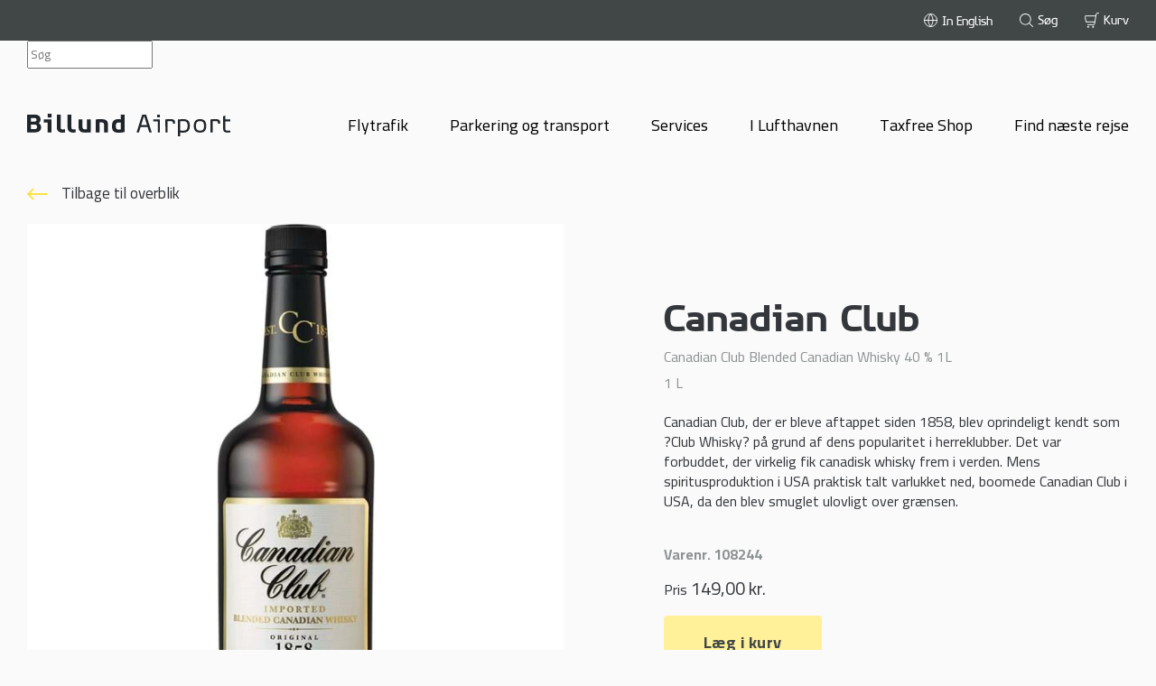

--- FILE ---
content_type: text/html; charset=utf-8
request_url: https://www.bll.dk/produkt?p=108244
body_size: 10912
content:


<!DOCTYPE html>
<html translate="no" lang="da">
<head>
	

<style>
		:root {
			--main: #000;
		}
</style>
<script>
		function getBrowserLanguageISOCode() {
			var browserLanguageISOCode = (window.navigator.userLanguage || window.navigator.language).substring(0, 2).toLowerCase();
			return browserLanguageISOCode === "nb" ? "no" : browserLanguageISOCode;
		}

		window.dataLayer = window.dataLayer || [];
		window.languageCode = "da";

		dataLayer.push({
			'event': 'page',
			'languageISOCode': 'da',
			'browserLanguageISOCode': window.navigator.userLanguage || window.navigator.language,
			'browserLanguageTwoLetterISOCode': getBrowserLanguageISOCode(),
			'referrer': ''
		});
</script>
<meta charset="utf-8" />
	<title>K&#248;b Canadian Club - Billund Lufthavn Online Shop</title>
<!-- Google Tag Manager -->
<script>(function(w,d,s,l,i){w[l]=w[l]||[];w[l].push({'gtm.start':
new Date().getTime(),event:'gtm.js'});var f=d.getElementsByTagName(s)[0],
j=d.createElement(s),dl=l!='dataLayer'?'&l='+l:'';j.async=true;j.src=
'https://data.bll.dk/gtm.js?id='+i+dl;f.parentNode.insertBefore(j,f);
})(window,document,'script','dataLayer','GTM-MBKDF5');</script>
<!-- End Google Tag Manager -->

<!-- Adform Tracking Code BEGIN -->
<script type="text/javascript">
    window._adftrack = Array.isArray(window._adftrack) ? window._adftrack : (window._adftrack ? [window._adftrack] : []);
    window._adftrack.push({
        HttpHost: 'track.adform.net',
        pm: 3230436,
        divider: encodeURIComponent('|'),
        pagename: encodeURIComponent('WebsiteName|SectionName|SubSection|PageName')
    });
    (function () { var s = document.createElement('script'); s.type = 'text/javascript'; s.async = true; s.src = 'https://s2.adform.net/banners/scripts/st/trackpoint-async.js'; var x = document.getElementsByTagName('script')[0]; x.parentNode.insertBefore(s, x); })();

</script>
<noscript>
    <p style="margin:0;padding:0;border:0;">
        <img src="https://track.adform.net/Serving/TrackPoint/?pm=3230436&ADFPageName=WebsiteName|SectionName|SubSection|PageName&ADFdivider=|" width="1" height="1" alt="" />
    </p>
</noscript>
<!-- Adform Tracking Code END -->

<script src="//code.tidio.co/ubz6lwahxhsa8ix0z0wds2odym5fvlmq.js" async></script>

<style>
#eapps-google-maps-1 a:active, a:hover, a:link, a:visited {
    font-weight: normal !important;
}
</style>

<script src="https://static.elfsight.com/platform/platform.js" data-use-service-core defer></script>
<div class="elfsight-app-23696f33-0db7-4495-9c77-4137a765118b" data-elfsight-app-lazy></div>

<script src="https://static.elfsight.com/platform/platform.js" data-use-service-core defer></script>
<div class="elfsight-app-50817f6c-9bae-40f8-8177-91e568c4aecb" data-elfsight-app-lazy></div>

<script src="https://static.elfsight.com/platform/platform.js" async></script>
<div class="elfsight-app-ac70a30d-3e71-46a2-8d44-31c0834da895" data-elfsight-app-lazy></div>

    <script src='https://cdn.jotfor.ms/s/umd/latest/for-form-embed-handler.js'></script>
    <script>window.jotformEmbedHandler("iframe[id='JotFormIFrame-242753266424054']", "https://form.jotform.com/")</script>	<meta property="og:title" content="K&#248;b Canadian Club - Billund Lufthavn Online Shop" />
	<meta property="twitter:title" content="K&#248;b Canadian Club - Billund Lufthavn Online Shop" />
<meta property="og:type" content="website" />
<meta property="twitter:card" content="summary_large_image" />

<meta property="og:url" content="https://www.bll.dk/produkt" />
<meta name="HandheldFriendly" content="True">
<meta http-equiv="X-UA-Compatible" content="IE=edge">
<meta name="viewport" content="width=device-width, initial-scale=1.0" />
<link rel="shortcut icon" href="/favicons/favicon.ico">
<link rel="apple-touch-icon" sizes="180x180" href="/favicons/apple-touch-icon.png">
<link rel="mask-icon" href="/favicons/safari-pinned-tab.svg" color="#001166">
<meta name="msapplication-TileColor" content="#001166">
<meta name="theme-color" content="#001166">
<link rel="preconnect" href="https://fonts.gstatic.com">
<link href="https://fonts.googleapis.com/css2?family=Cairo:wght@400;600;700&display=swap" rel="stylesheet">
<link href="/DependencyHandler.axd?s=L2Rpc3QvY3NzL3N0eWxlLmNzczs&amp;t=Css&amp;cdv=1341141447" type="text/css" rel="stylesheet"/>


	<script type="application/ld+json">
		{
		  "@context": "https://schema.org/",
		  "@type": "Product",
		  "name": "Canadian Club",
		  "description": "Canadian Club Blended Canadian Whisky 40 % 1L",
		  "image": "https://www.bll.dk/media/njeapgyy/lay_108244.jpg",
		  "brand": {
			"@type": "Brand",
			"name": "Canadian Club"
		  }
		}
	</script>

	<link rel="stylesheet" href="https://customer.cludo.com/assets/2931/13231/cludo-search.min.css" type="text/css">

</head>
<body>

<!-- Google Tag Manager (noscript) -->
<noscript><iframe src=https://data.bll.dk/ns.html?id=GTM-MBKDF5
height="0" width="0" style="display:none;visibility:hidden"></iframe></noscript>
<!-- End Google Tag Manager (noscript) -->
		<div class="ie-support-message-container is-hidden">
			<div class="ie-support-message box-wide">
				<p> </p>
<div id="81778796_93FC_A341_A7AF_0E1721C1267A"></div>
			</div>
		</div>




<header class="header">
	<div class="header-mobile-top-wrapper box-wide">
			<a href="https://www.bll.dk/" class="header-logo-wrapper">
			<img src="/media/zugjcg0q/billund-logo.svg" class="header-logo-icon" alt="logo" />
	</a>

		<button type="button" class="header-burger-menu" aria-label="burger-menu">
			<div class="header-burger-menu-item"></div>
			<div class="header-burger-menu-item"></div>
			<div class="header-burger-menu-item"></div>
		</button>
	</div>
	<div class="header-inner-wrapper">
		<div class="header-secondary-navigation-container">
			<div class="box-wide">
				<nav class="header-secondary-navigation">
					<ul class="header-secondary-navigation-list">

							<li class="language-wrapper header-secondary-navigation-list-item" data-default-language="da">
									<a href="https://www.bll.dk/en/produkt" data-language-code="en" class="language-dropdown-item header-secondary-navigation-list-item-link ">
										<svg class="header-secondary-navigation-list-item-link-icon header-icon-white-stroke" focusable="false" aria-hidden="true">
											<use href="/dist/icons.svg#icon-globe"></use>
										</svg>
										<span class="header-secondary-navigation-list-item-link-caption">In English</span>
									</a>
									<a href="https://www.bll.dk/produkt" data-language-code="da" class="language-dropdown-item header-secondary-navigation-list-item-link is-hidden">
										<svg class="header-secondary-navigation-list-item-link-icon header-icon-white-stroke" focusable="false" aria-hidden="true">
											<use href="/dist/icons.svg#icon-globe"></use>
										</svg>
										<span class="header-secondary-navigation-list-item-link-caption">P&#229; dansk</span>
									</a>
							</li>

						<li class="header-secondary-navigation-list-item">
							<button onclick="openNavSearch()" class="header-secondary-navigation-list-item-link search-button">
								<svg class="header-secondary-navigation-list-item-link-icon" focusable="false" aria-hidden="true">
									<use href="/dist/icons.svg#search"></use>
								</svg>
								<span class="header-secondary-navigation-list-item-link-caption">S&#248;g</span>
							</button>
						</li>

						
													<li class="header-secondary-navigation-list-item basket-teaser" data-dictionary="{&quot;Basket.Basket&quot;:&quot;Kurv&quot;}">

								
								<button class="header-secondary-navigation-list-item-link basket-teaser-button">
									<svg class="header-secondary-navigation-list-item-link-icon header-icon-white-stroke" focusable="false" aria-hidden="true">
										<use href="/dist/icons.svg#icon-basket"></use>
									</svg>
									<span class="header-secondary-navigation-list-item-link-caption">Kurv</span>
								</button>
							</li>
					</ul>
				</nav>
			</div>
		</div>

		
<div class="cludo-search-navigation-container">
	<div class="cludo-input-form" role="search" id="cludo-search-input-header">
		<div class="box-wide">
			<input class="cludo-input-form__input" title="Search the page" name="searchrequest" type="search"
						 autocomplete="off" placeholder="S&#248;g" aria-autocomplete="list" aria-haspopup="true">
			<button type="submit" title="Search" class="cludo-input-form__search-button
            fa-solid fa-magnifying-glass"></button>
		</div>
	</div>
</div>

		<div class="header-navigation-container mobile">
				<nav class="header-navigation">
					<ul class="header-navigation-list">
									<li class="header-navigation-list-item">
										<button class="mobile-menu-trigger parent mobile-link-wrapper">
											<span class="header-navigation-list-item-link">Flytrafik</span>
												<svg class="header-navigation-list-item-link-icon " focusable="false" aria-hidden="true">
		<use href="/dist/icons.svg#arrow"></use>
	</svg>

										</button>
										<div class="header-navigation-list-item-submenu-container mobile-menu-container">
											<div class="mobile-menu-inner-wrapper header-navigation-list-item-submenu-inner-wrapper">
													<button class="header-navigation-go-back-button">
			<svg class="header-navigation-list-item-link-icon header-navigation-go-back-icon" focusable="false" aria-hidden="true">
		<use href="/dist/icons.svg#arrow"></use>
	</svg>

		<span class="header-navigation-go-back-caption">Oversigt</span>
	</button>

												<a href="https://www.bll.dk/flytrafik" class="header-navigation-submenu-item-headline-wrapper mobile"><h4 class="header-navigation-submenu-item-headline">Flytrafik</h4></a>
												<ul class="header-navigation-submenu">
															<li class="header-navigation-submenu-item">
																<button class=" mobile-menu-trigger child mobile-link-wrapper">
																	<a class="header-navigation-list-item-link">Ankomster</a>
																		<svg class="header-navigation-list-item-link-icon " focusable="false" aria-hidden="true">
		<use href="/dist/icons.svg#arrow"></use>
	</svg>

																</button>
																<div class="header-navigation-submenu-item-links-wrapper mobile-menu-container">
																	<div class="mobile-menu-inner-wrapper mobile-menu-inner-wrapper-flights">
																			<button class="header-navigation-go-back-button">
			<svg class="header-navigation-list-item-link-icon header-navigation-go-back-icon" focusable="false" aria-hidden="true">
		<use href="/dist/icons.svg#arrow"></use>
	</svg>

		<span class="header-navigation-go-back-caption">Oversigt</span>
	</button>

																		<h4 class="header-navigation-submenu-item-headline">Ankomster</h4>
																		<div class="header-flight-spot-container">
																			<div class="header-navigation-flights-spot" data-flight-departure="false"></div>
																		</div>
																			<a class="button header-navigation-flights-spot-read-more" href="https://www.bll.dk/flytrafik/ankomster">Se ankomster</a>
																	</div>
																</div>
															</li>
															<li class="header-navigation-submenu-item">
																<button class=" mobile-menu-trigger child mobile-link-wrapper">
																	<a class="header-navigation-list-item-link">Afgange</a>
																		<svg class="header-navigation-list-item-link-icon " focusable="false" aria-hidden="true">
		<use href="/dist/icons.svg#arrow"></use>
	</svg>

																</button>
																<div class="header-navigation-submenu-item-links-wrapper mobile-menu-container">
																	<div class="mobile-menu-inner-wrapper mobile-menu-inner-wrapper-flights">
																			<button class="header-navigation-go-back-button">
			<svg class="header-navigation-list-item-link-icon header-navigation-go-back-icon" focusable="false" aria-hidden="true">
		<use href="/dist/icons.svg#arrow"></use>
	</svg>

		<span class="header-navigation-go-back-caption">Oversigt</span>
	</button>

																		<h4 class="header-navigation-submenu-item-headline">Afgange</h4>
																		<div class="header-flight-spot-container">
																			<div class="header-navigation-flights-spot" data-flight-departure="true"></div>
																		</div>
																			<a class="button header-navigation-flights-spot-read-more" href="https://www.bll.dk/flytrafik/afgange">Se afgange</a>
																	</div>
																</div>
															</li>
															<li class="header-navigation-submenu-item">
																<button class=" mobile-menu-trigger child mobile-link-wrapper">
																	<a class="header-navigation-list-item-link">Information</a>
																		<svg class="header-navigation-list-item-link-icon " focusable="false" aria-hidden="true">
		<use href="/dist/icons.svg#arrow"></use>
	</svg>

																</button>
																<div class="header-navigation-submenu-item-links-wrapper mobile-menu-container">
																	<div class="mobile-menu-inner-wrapper">
																			<button class="header-navigation-go-back-button">
			<svg class="header-navigation-list-item-link-icon header-navigation-go-back-icon" focusable="false" aria-hidden="true">
		<use href="/dist/icons.svg#arrow"></use>
	</svg>

		<span class="header-navigation-go-back-caption">Oversigt</span>
	</button>

																		<h4 class="header-navigation-submenu-item-headline">Information</h4>
																		<ul>
																				<li class="header-navigation-list-item">
																					<a href="https://www.bll.dk/flytrafik/information/destinationskort" class="mobile-link-wrapper">
																						<span class="header-navigation-submenu-item-link">Destinationskort</span>
																							<svg class="header-navigation-list-item-link-icon " focusable="false" aria-hidden="true">
		<use href="/dist/icons.svg#arrow"></use>
	</svg>

																					</a>
																				</li>
																				<li class="header-navigation-list-item">
																					<a href="https://www.bll.dk/flytrafik/information/tidstabeller-for-rutefly" class="mobile-link-wrapper">
																						<span class="header-navigation-submenu-item-link">Tidstabeller for rutefly</span>
																							<svg class="header-navigation-list-item-link-icon " focusable="false" aria-hidden="true">
		<use href="/dist/icons.svg#arrow"></use>
	</svg>

																					</a>
																				</li>
																				<li class="header-navigation-list-item">
																					<a href="https://www.bll.dk/flytrafik/information/flyselskaber" class="mobile-link-wrapper">
																						<span class="header-navigation-submenu-item-link">Flyselskaber</span>
																							<svg class="header-navigation-list-item-link-icon " focusable="false" aria-hidden="true">
		<use href="/dist/icons.svg#arrow"></use>
	</svg>

																					</a>
																				</li>
																				<li class="header-navigation-list-item">
																					<a href="https://www.bll.dk/flytrafik/information/lej-et-fly" class="mobile-link-wrapper">
																						<span class="header-navigation-submenu-item-link">Lej et fly</span>
																							<svg class="header-navigation-list-item-link-icon " focusable="false" aria-hidden="true">
		<use href="/dist/icons.svg#arrow"></use>
	</svg>

																					</a>
																				</li>
																				<li class="header-navigation-list-item">
																					<a href="https://www.bll.dk/flytrafik/information/flyspotting" class="mobile-link-wrapper">
																						<span class="header-navigation-submenu-item-link">Flyspotting</span>
																							<svg class="header-navigation-list-item-link-icon " focusable="false" aria-hidden="true">
		<use href="/dist/icons.svg#arrow"></use>
	</svg>

																					</a>
																				</li>
																		</ul>
																	</div>
																</div>
															</li>
												</ul>
											</div>
										</div>
									</li>
									<li class="header-navigation-list-item">
										<button class="mobile-menu-trigger parent mobile-link-wrapper">
											<span class="header-navigation-list-item-link">Parkering og transport</span>
												<svg class="header-navigation-list-item-link-icon " focusable="false" aria-hidden="true">
		<use href="/dist/icons.svg#arrow"></use>
	</svg>

										</button>
										<div class="header-navigation-list-item-submenu-container mobile-menu-container">
											<div class="mobile-menu-inner-wrapper header-navigation-list-item-submenu-inner-wrapper">
													<button class="header-navigation-go-back-button">
			<svg class="header-navigation-list-item-link-icon header-navigation-go-back-icon" focusable="false" aria-hidden="true">
		<use href="/dist/icons.svg#arrow"></use>
	</svg>

		<span class="header-navigation-go-back-caption">Oversigt</span>
	</button>

												<a href="https://www.bll.dk/parkering-og-transport" class="header-navigation-submenu-item-headline-wrapper mobile"><h4 class="header-navigation-submenu-item-headline">Parkering og transport</h4></a>
												<ul class="header-navigation-submenu">
															<li class="header-navigation-submenu-item">
																<button class=" mobile-menu-trigger child mobile-link-wrapper">
																	<a class="header-navigation-list-item-link">Parkering</a>
																		<svg class="header-navigation-list-item-link-icon " focusable="false" aria-hidden="true">
		<use href="/dist/icons.svg#arrow"></use>
	</svg>

																</button>
																<div class="header-navigation-submenu-item-links-wrapper mobile-menu-container">
																	<div class="mobile-menu-inner-wrapper">
																			<button class="header-navigation-go-back-button">
			<svg class="header-navigation-list-item-link-icon header-navigation-go-back-icon" focusable="false" aria-hidden="true">
		<use href="/dist/icons.svg#arrow"></use>
	</svg>

		<span class="header-navigation-go-back-caption">Oversigt</span>
	</button>

																		<h4 class="header-navigation-submenu-item-headline">Parkering</h4>
																		<ul>
																				<li class="header-navigation-list-item">
																					<a href="https://www.bll.dk/parkering-og-transport/parkering/priser-og-booking" class="mobile-link-wrapper">
																						<span class="header-navigation-submenu-item-link">Priser og booking</span>
																							<svg class="header-navigation-list-item-link-icon " focusable="false" aria-hidden="true">
		<use href="/dist/icons.svg#arrow"></use>
	</svg>

																					</a>
																				</li>
																				<li class="header-navigation-list-item">
																					<a href="https://www.bll.dk/parkering-og-transport/parkering/park-fly" class="mobile-link-wrapper">
																						<span class="header-navigation-submenu-item-link">Park &amp; Fly</span>
																							<svg class="header-navigation-list-item-link-icon " focusable="false" aria-hidden="true">
		<use href="/dist/icons.svg#arrow"></use>
	</svg>

																					</a>
																				</li>
																				<li class="header-navigation-list-item">
																					<a href="https://www.bll.dk/parkering-og-transport/parkering/oversigtskort" class="mobile-link-wrapper">
																						<span class="header-navigation-submenu-item-link">Oversigtskort</span>
																							<svg class="header-navigation-list-item-link-icon " focusable="false" aria-hidden="true">
		<use href="/dist/icons.svg#arrow"></use>
	</svg>

																					</a>
																				</li>
																				<li class="header-navigation-list-item">
																					<a href="https://www.bll.dk/parkering-og-transport/parkering/apcoa-flow" class="mobile-link-wrapper">
																						<span class="header-navigation-submenu-item-link">Apcoa Flow</span>
																							<svg class="header-navigation-list-item-link-icon " focusable="false" aria-hidden="true">
		<use href="/dist/icons.svg#arrow"></use>
	</svg>

																					</a>
																				</li>
																				<li class="header-navigation-list-item">
																					<a href="https://www.bll.dk/parkering-og-transport/parkering/xl-og-vip-parkering" class="mobile-link-wrapper">
																						<span class="header-navigation-submenu-item-link">XL og VIP parkering</span>
																							<svg class="header-navigation-list-item-link-icon " focusable="false" aria-hidden="true">
		<use href="/dist/icons.svg#arrow"></use>
	</svg>

																					</a>
																				</li>
																				<li class="header-navigation-list-item">
																					<a href="https://www.bll.dk/parkering-og-transport/parkering/alt-om-vores-parkering" class="mobile-link-wrapper">
																						<span class="header-navigation-submenu-item-link">Alt om vores parkering</span>
																							<svg class="header-navigation-list-item-link-icon " focusable="false" aria-hidden="true">
		<use href="/dist/icons.svg#arrow"></use>
	</svg>

																					</a>
																				</li>
																		</ul>
																	</div>
																</div>
															</li>
															<li class="header-navigation-submenu-item">
																<button class=" mobile-menu-trigger child mobile-link-wrapper">
																	<a class="header-navigation-list-item-link">Bil services</a>
																		<svg class="header-navigation-list-item-link-icon " focusable="false" aria-hidden="true">
		<use href="/dist/icons.svg#arrow"></use>
	</svg>

																</button>
																<div class="header-navigation-submenu-item-links-wrapper mobile-menu-container">
																	<div class="mobile-menu-inner-wrapper">
																			<button class="header-navigation-go-back-button">
			<svg class="header-navigation-list-item-link-icon header-navigation-go-back-icon" focusable="false" aria-hidden="true">
		<use href="/dist/icons.svg#arrow"></use>
	</svg>

		<span class="header-navigation-go-back-caption">Oversigt</span>
	</button>

																		<h4 class="header-navigation-submenu-item-headline">Bil services</h4>
																		<ul>
																				<li class="header-navigation-list-item">
																					<a href="https://www.bll.dk/parkering-og-transport/bil-services/bilvask-og-klargoring" class="mobile-link-wrapper">
																						<span class="header-navigation-submenu-item-link">Bilvask og klarg&#248;ring</span>
																							<svg class="header-navigation-list-item-link-icon " focusable="false" aria-hidden="true">
		<use href="/dist/icons.svg#arrow"></use>
	</svg>

																					</a>
																				</li>
																				<li class="header-navigation-list-item">
																					<a href="https://www.bll.dk/parkering-og-transport/bil-services/opladning-af-elbil" class="mobile-link-wrapper">
																						<span class="header-navigation-submenu-item-link">Opladning af elbil</span>
																							<svg class="header-navigation-list-item-link-icon " focusable="false" aria-hidden="true">
		<use href="/dist/icons.svg#arrow"></use>
	</svg>

																					</a>
																				</li>
																				<li class="header-navigation-list-item">
																					<a href="https://www.bll.dk/parkering-og-transport/bil-services/tank-bilen" class="mobile-link-wrapper">
																						<span class="header-navigation-submenu-item-link">Tank bilen</span>
																							<svg class="header-navigation-list-item-link-icon " focusable="false" aria-hidden="true">
		<use href="/dist/icons.svg#arrow"></use>
	</svg>

																					</a>
																				</li>
																		</ul>
																	</div>
																</div>
															</li>
															<li class="header-navigation-submenu-item">
																<button class=" mobile-menu-trigger child mobile-link-wrapper">
																	<a class="header-navigation-list-item-link">Til og fra lufthavnen</a>
																		<svg class="header-navigation-list-item-link-icon " focusable="false" aria-hidden="true">
		<use href="/dist/icons.svg#arrow"></use>
	</svg>

																</button>
																<div class="header-navigation-submenu-item-links-wrapper mobile-menu-container">
																	<div class="mobile-menu-inner-wrapper">
																			<button class="header-navigation-go-back-button">
			<svg class="header-navigation-list-item-link-icon header-navigation-go-back-icon" focusable="false" aria-hidden="true">
		<use href="/dist/icons.svg#arrow"></use>
	</svg>

		<span class="header-navigation-go-back-caption">Oversigt</span>
	</button>

																		<h4 class="header-navigation-submenu-item-headline">Til og fra lufthavnen</h4>
																		<ul>
																				<li class="header-navigation-list-item">
																					<a href="https://www.bll.dk/parkering-og-transport/til-og-fra-lufthavnen/bus-og-shuttlebus" class="mobile-link-wrapper">
																						<span class="header-navigation-submenu-item-link">Bus og shuttlebus</span>
																							<svg class="header-navigation-list-item-link-icon " focusable="false" aria-hidden="true">
		<use href="/dist/icons.svg#arrow"></use>
	</svg>

																					</a>
																				</li>
																				<li class="header-navigation-list-item">
																					<a href="https://www.bll.dk/parkering-og-transport/til-og-fra-lufthavnen/taxa-og-limousineservice" class="mobile-link-wrapper">
																						<span class="header-navigation-submenu-item-link">Taxa- og limousineservice</span>
																							<svg class="header-navigation-list-item-link-icon " focusable="false" aria-hidden="true">
		<use href="/dist/icons.svg#arrow"></use>
	</svg>

																					</a>
																				</li>
																				<li class="header-navigation-list-item">
																					<a href="https://www.bll.dk/parkering-og-transport/til-og-fra-lufthavnen/biludlejning" class="mobile-link-wrapper">
																						<span class="header-navigation-submenu-item-link">Biludlejning</span>
																							<svg class="header-navigation-list-item-link-icon " focusable="false" aria-hidden="true">
		<use href="/dist/icons.svg#arrow"></use>
	</svg>

																					</a>
																				</li>
																				<li class="header-navigation-list-item">
																					<a href="https://www.bll.dk/parkering-og-transport/til-og-fra-lufthavnen/delebilstjenester" class="mobile-link-wrapper">
																						<span class="header-navigation-submenu-item-link">Delebilstjenester</span>
																							<svg class="header-navigation-list-item-link-icon " focusable="false" aria-hidden="true">
		<use href="/dist/icons.svg#arrow"></use>
	</svg>

																					</a>
																				</li>
																		</ul>
																	</div>
																</div>
															</li>
												</ul>
											</div>
										</div>
									</li>
									<li class="header-navigation-list-item">
										<button class="mobile-menu-trigger parent mobile-link-wrapper">
											<span class="header-navigation-list-item-link">Services</span>
												<svg class="header-navigation-list-item-link-icon " focusable="false" aria-hidden="true">
		<use href="/dist/icons.svg#arrow"></use>
	</svg>

										</button>
										<div class="header-navigation-list-item-submenu-container mobile-menu-container">
											<div class="mobile-menu-inner-wrapper header-navigation-list-item-submenu-inner-wrapper">
													<button class="header-navigation-go-back-button">
			<svg class="header-navigation-list-item-link-icon header-navigation-go-back-icon" focusable="false" aria-hidden="true">
		<use href="/dist/icons.svg#arrow"></use>
	</svg>

		<span class="header-navigation-go-back-caption">Oversigt</span>
	</button>

												<a href="https://www.bll.dk/services" class="header-navigation-submenu-item-headline-wrapper mobile"><h4 class="header-navigation-submenu-item-headline">Services</h4></a>
												<ul class="header-navigation-submenu">
															<li class="header-navigation-submenu-item">
																<button class=" mobile-menu-trigger child mobile-link-wrapper">
																	<a class="header-navigation-list-item-link">Check-in</a>
																		<svg class="header-navigation-list-item-link-icon " focusable="false" aria-hidden="true">
		<use href="/dist/icons.svg#arrow"></use>
	</svg>

																</button>
																<div class="header-navigation-submenu-item-links-wrapper mobile-menu-container">
																	<div class="mobile-menu-inner-wrapper">
																			<button class="header-navigation-go-back-button">
			<svg class="header-navigation-list-item-link-icon header-navigation-go-back-icon" focusable="false" aria-hidden="true">
		<use href="/dist/icons.svg#arrow"></use>
	</svg>

		<span class="header-navigation-go-back-caption">Oversigt</span>
	</button>

																		<h4 class="header-navigation-submenu-item-headline">Check-in</h4>
																		<ul>
																				<li class="header-navigation-list-item">
																					<a href="https://www.bll.dk/services/check-in/online-check-in" class="mobile-link-wrapper">
																						<span class="header-navigation-submenu-item-link">Online Check-in</span>
																							<svg class="header-navigation-list-item-link-icon " focusable="false" aria-hidden="true">
		<use href="/dist/icons.svg#arrow"></use>
	</svg>

																					</a>
																				</li>
																				<li class="header-navigation-list-item">
																					<a href="https://www.bll.dk/services/check-in/check-in-guide" class="mobile-link-wrapper">
																						<span class="header-navigation-submenu-item-link">Check-in guide</span>
																							<svg class="header-navigation-list-item-link-icon " focusable="false" aria-hidden="true">
		<use href="/dist/icons.svg#arrow"></use>
	</svg>

																					</a>
																				</li>
																		</ul>
																	</div>
																</div>
															</li>
															<li class="header-navigation-submenu-item">
																<button class=" mobile-menu-trigger child mobile-link-wrapper">
																	<a class="header-navigation-list-item-link">Vejledninger</a>
																		<svg class="header-navigation-list-item-link-icon " focusable="false" aria-hidden="true">
		<use href="/dist/icons.svg#arrow"></use>
	</svg>

																</button>
																<div class="header-navigation-submenu-item-links-wrapper mobile-menu-container">
																	<div class="mobile-menu-inner-wrapper">
																			<button class="header-navigation-go-back-button">
			<svg class="header-navigation-list-item-link-icon header-navigation-go-back-icon" focusable="false" aria-hidden="true">
		<use href="/dist/icons.svg#arrow"></use>
	</svg>

		<span class="header-navigation-go-back-caption">Oversigt</span>
	</button>

																		<h4 class="header-navigation-submenu-item-headline">Vejledninger</h4>
																		<ul>
																				<li class="header-navigation-list-item">
																					<a href="https://www.bll.dk/services/vejledninger/rejs-med-born" class="mobile-link-wrapper">
																						<span class="header-navigation-submenu-item-link">Rejs med b&#248;rn</span>
																							<svg class="header-navigation-list-item-link-icon " focusable="false" aria-hidden="true">
		<use href="/dist/icons.svg#arrow"></use>
	</svg>

																					</a>
																				</li>
																				<li class="header-navigation-list-item">
																					<a href="https://www.bll.dk/services/vejledninger/uledsagede-born" class="mobile-link-wrapper">
																						<span class="header-navigation-submenu-item-link">Uledsagede b&#248;rn</span>
																							<svg class="header-navigation-list-item-link-icon " focusable="false" aria-hidden="true">
		<use href="/dist/icons.svg#arrow"></use>
	</svg>

																					</a>
																				</li>
																				<li class="header-navigation-list-item">
																					<a href="https://www.bll.dk/services/vejledninger/pas-og-visumregler" class="mobile-link-wrapper">
																						<span class="header-navigation-submenu-item-link">Pas- og visumregler</span>
																							<svg class="header-navigation-list-item-link-icon " focusable="false" aria-hidden="true">
		<use href="/dist/icons.svg#arrow"></use>
	</svg>

																					</a>
																				</li>
																				<li class="header-navigation-list-item">
																					<a href="https://www.bll.dk/services/vejledninger/vacciner-og-sygdom" class="mobile-link-wrapper">
																						<span class="header-navigation-submenu-item-link">Vacciner og sygdom</span>
																							<svg class="header-navigation-list-item-link-icon " focusable="false" aria-hidden="true">
		<use href="/dist/icons.svg#arrow"></use>
	</svg>

																					</a>
																				</li>
																		</ul>
																	</div>
																</div>
															</li>
															<li class="header-navigation-submenu-item">
																<button class=" mobile-menu-trigger child mobile-link-wrapper">
																	<a class="header-navigation-list-item-link">Sikkerhed</a>
																		<svg class="header-navigation-list-item-link-icon " focusable="false" aria-hidden="true">
		<use href="/dist/icons.svg#arrow"></use>
	</svg>

																</button>
																<div class="header-navigation-submenu-item-links-wrapper mobile-menu-container">
																	<div class="mobile-menu-inner-wrapper">
																			<button class="header-navigation-go-back-button">
			<svg class="header-navigation-list-item-link-icon header-navigation-go-back-icon" focusable="false" aria-hidden="true">
		<use href="/dist/icons.svg#arrow"></use>
	</svg>

		<span class="header-navigation-go-back-caption">Oversigt</span>
	</button>

																		<h4 class="header-navigation-submenu-item-headline">Sikkerhed</h4>
																		<ul>
																				<li class="header-navigation-list-item">
																					<a href="https://www.bll.dk/services/sikkerhed/sikkerhedskontrol" class="mobile-link-wrapper">
																						<span class="header-navigation-submenu-item-link">Sikkerhedskontrol</span>
																							<svg class="header-navigation-list-item-link-icon " focusable="false" aria-hidden="true">
		<use href="/dist/icons.svg#arrow"></use>
	</svg>

																					</a>
																				</li>
																				<li class="header-navigation-list-item">
																					<a href="https://www.bll.dk/services/sikkerhed/sikkerhedsregler" class="mobile-link-wrapper">
																						<span class="header-navigation-submenu-item-link">Sikkerhedsregler</span>
																							<svg class="header-navigation-list-item-link-icon " focusable="false" aria-hidden="true">
		<use href="/dist/icons.svg#arrow"></use>
	</svg>

																					</a>
																				</li>
																				<li class="header-navigation-list-item">
																					<a href="https://www.bll.dk/services/sikkerhed/udenrigsministeriets-rejsevejledning" class="mobile-link-wrapper">
																						<span class="header-navigation-submenu-item-link">Udenrigsministeriets rejsevejledning</span>
																							<svg class="header-navigation-list-item-link-icon " focusable="false" aria-hidden="true">
		<use href="/dist/icons.svg#arrow"></use>
	</svg>

																					</a>
																				</li>
																		</ul>
																	</div>
																</div>
															</li>
															<li class="header-navigation-submenu-item">
																<button class=" mobile-menu-trigger child mobile-link-wrapper">
																	<a class="header-navigation-list-item-link">Bagage</a>
																		<svg class="header-navigation-list-item-link-icon " focusable="false" aria-hidden="true">
		<use href="/dist/icons.svg#arrow"></use>
	</svg>

																</button>
																<div class="header-navigation-submenu-item-links-wrapper mobile-menu-container">
																	<div class="mobile-menu-inner-wrapper">
																			<button class="header-navigation-go-back-button">
			<svg class="header-navigation-list-item-link-icon header-navigation-go-back-icon" focusable="false" aria-hidden="true">
		<use href="/dist/icons.svg#arrow"></use>
	</svg>

		<span class="header-navigation-go-back-caption">Oversigt</span>
	</button>

																		<h4 class="header-navigation-submenu-item-headline">Bagage</h4>
																		<ul>
																				<li class="header-navigation-list-item">
																					<a href="https://www.bll.dk/services/bagage/regler-for-bagage" class="mobile-link-wrapper">
																						<span class="header-navigation-submenu-item-link">Regler for h&#229;ndbagage</span>
																							<svg class="header-navigation-list-item-link-icon " focusable="false" aria-hidden="true">
		<use href="/dist/icons.svg#arrow"></use>
	</svg>

																					</a>
																				</li>
																				<li class="header-navigation-list-item">
																					<a href="https://www.bll.dk/services/bagage/lej-airshell-boks" class="mobile-link-wrapper">
																						<span class="header-navigation-submenu-item-link">Lej Airshell boks</span>
																							<svg class="header-navigation-list-item-link-icon " focusable="false" aria-hidden="true">
		<use href="/dist/icons.svg#arrow"></use>
	</svg>

																					</a>
																				</li>
																				<li class="header-navigation-list-item">
																					<a href="https://www.bll.dk/services/bagage/special-bagage" class="mobile-link-wrapper">
																						<span class="header-navigation-submenu-item-link">Special bagage</span>
																							<svg class="header-navigation-list-item-link-icon " focusable="false" aria-hidden="true">
		<use href="/dist/icons.svg#arrow"></use>
	</svg>

																					</a>
																				</li>
																				<li class="header-navigation-list-item">
																					<a href="https://www.bll.dk/services/bagage/mistet-bagage" class="mobile-link-wrapper">
																						<span class="header-navigation-submenu-item-link">Mistet bagage</span>
																							<svg class="header-navigation-list-item-link-icon " focusable="false" aria-hidden="true">
		<use href="/dist/icons.svg#arrow"></use>
	</svg>

																					</a>
																				</li>
																		</ul>
																	</div>
																</div>
															</li>
															<li class="header-navigation-submenu-item">
																<button class=" mobile-menu-trigger child mobile-link-wrapper">
																	<a class="header-navigation-list-item-link">Andre services</a>
																		<svg class="header-navigation-list-item-link-icon " focusable="false" aria-hidden="true">
		<use href="/dist/icons.svg#arrow"></use>
	</svg>

																</button>
																<div class="header-navigation-submenu-item-links-wrapper mobile-menu-container">
																	<div class="mobile-menu-inner-wrapper">
																			<button class="header-navigation-go-back-button">
			<svg class="header-navigation-list-item-link-icon header-navigation-go-back-icon" focusable="false" aria-hidden="true">
		<use href="/dist/icons.svg#arrow"></use>
	</svg>

		<span class="header-navigation-go-back-caption">Oversigt</span>
	</button>

																		<h4 class="header-navigation-submenu-item-headline">Andre services</h4>
																		<ul>
																				<li class="header-navigation-list-item">
																					<a href="https://www.bll.dk/rejsende-med-handicap" class="mobile-link-wrapper">
																						<span class="header-navigation-submenu-item-link">Rejsende med handicap</span>
																							<svg class="header-navigation-list-item-link-icon " focusable="false" aria-hidden="true">
		<use href="/dist/icons.svg#arrow"></use>
	</svg>

																					</a>
																				</li>
																				<li class="header-navigation-list-item">
																					<a href="https://www.bll.dk/services/andre-services/saerlige-behov" class="mobile-link-wrapper">
																						<span class="header-navigation-submenu-item-link">S&#230;rlige behov</span>
																							<svg class="header-navigation-list-item-link-icon " focusable="false" aria-hidden="true">
		<use href="/dist/icons.svg#arrow"></use>
	</svg>

																					</a>
																				</li>
																				<li class="header-navigation-list-item">
																					<a href="https://www.bll.dk/services/andre-services/hotel-i-lufthavnen" class="mobile-link-wrapper">
																						<span class="header-navigation-submenu-item-link">Hotel i lufthavnen</span>
																							<svg class="header-navigation-list-item-link-icon " focusable="false" aria-hidden="true">
		<use href="/dist/icons.svg#arrow"></use>
	</svg>

																					</a>
																				</li>
																				<li class="header-navigation-list-item">
																					<a href="https://www.bll.dk/services/andre-services/hittegods" class="mobile-link-wrapper">
																						<span class="header-navigation-submenu-item-link">Hittegods</span>
																							<svg class="header-navigation-list-item-link-icon " focusable="false" aria-hidden="true">
		<use href="/dist/icons.svg#arrow"></use>
	</svg>

																					</a>
																				</li>
																				<li class="header-navigation-list-item">
																					<a href="https://www.bll.dk/services/andre-services/momsrefusion" class="mobile-link-wrapper">
																						<span class="header-navigation-submenu-item-link">Momsrefusion</span>
																							<svg class="header-navigation-list-item-link-icon " focusable="false" aria-hidden="true">
		<use href="/dist/icons.svg#arrow"></use>
	</svg>

																					</a>
																				</li>
																		</ul>
																	</div>
																</div>
															</li>
												</ul>
											</div>
										</div>
									</li>
									<li class="header-navigation-list-item">
										<button class="mobile-menu-trigger parent mobile-link-wrapper">
											<span class="header-navigation-list-item-link">I Lufthavnen</span>
												<svg class="header-navigation-list-item-link-icon " focusable="false" aria-hidden="true">
		<use href="/dist/icons.svg#arrow"></use>
	</svg>

										</button>
										<div class="header-navigation-list-item-submenu-container mobile-menu-container">
											<div class="mobile-menu-inner-wrapper header-navigation-list-item-submenu-inner-wrapper">
													<button class="header-navigation-go-back-button">
			<svg class="header-navigation-list-item-link-icon header-navigation-go-back-icon" focusable="false" aria-hidden="true">
		<use href="/dist/icons.svg#arrow"></use>
	</svg>

		<span class="header-navigation-go-back-caption">Oversigt</span>
	</button>

												<a href="https://www.bll.dk/i-lufthavnen" class="header-navigation-submenu-item-headline-wrapper mobile"><h4 class="header-navigation-submenu-item-headline">I Lufthavnen</h4></a>
												<ul class="header-navigation-submenu">
															<li class="header-navigation-submenu-item">
																<button class=" mobile-menu-trigger child mobile-link-wrapper">
																	<a class="header-navigation-list-item-link">Praktisk</a>
																		<svg class="header-navigation-list-item-link-icon " focusable="false" aria-hidden="true">
		<use href="/dist/icons.svg#arrow"></use>
	</svg>

																</button>
																<div class="header-navigation-submenu-item-links-wrapper mobile-menu-container">
																	<div class="mobile-menu-inner-wrapper">
																			<button class="header-navigation-go-back-button">
			<svg class="header-navigation-list-item-link-icon header-navigation-go-back-icon" focusable="false" aria-hidden="true">
		<use href="/dist/icons.svg#arrow"></use>
	</svg>

		<span class="header-navigation-go-back-caption">Oversigt</span>
	</button>

																		<h4 class="header-navigation-submenu-item-headline">Praktisk</h4>
																		<ul>
																				<li class="header-navigation-list-item">
																					<a href="https://www.bll.dk/i-lufthavnen/praktisk/fasttrack" class="mobile-link-wrapper">
																						<span class="header-navigation-submenu-item-link">Fast Track</span>
																							<svg class="header-navigation-list-item-link-icon " focusable="false" aria-hidden="true">
		<use href="/dist/icons.svg#arrow"></use>
	</svg>

																					</a>
																				</li>
																				<li class="header-navigation-list-item">
																					<a href="https://www.bll.dk/i-lufthavnen/praktisk/kort-over-lufthavnen" class="mobile-link-wrapper">
																						<span class="header-navigation-submenu-item-link">Kort over lufthavnen</span>
																							<svg class="header-navigation-list-item-link-icon " focusable="false" aria-hidden="true">
		<use href="/dist/icons.svg#arrow"></use>
	</svg>

																					</a>
																				</li>
																				<li class="header-navigation-list-item">
																					<a href="https://www.bll.dk/i-lufthavnen/praktisk/rygning" class="mobile-link-wrapper">
																						<span class="header-navigation-submenu-item-link">Rygning</span>
																							<svg class="header-navigation-list-item-link-icon " focusable="false" aria-hidden="true">
		<use href="/dist/icons.svg#arrow"></use>
	</svg>

																					</a>
																				</li>
																		</ul>
																	</div>
																</div>
															</li>
															<li class="header-navigation-submenu-item">
																<button class=" mobile-menu-trigger child mobile-link-wrapper">
																	<a class="header-navigation-list-item-link">Butikker</a>
																		<svg class="header-navigation-list-item-link-icon " focusable="false" aria-hidden="true">
		<use href="/dist/icons.svg#arrow"></use>
	</svg>

																</button>
																<div class="header-navigation-submenu-item-links-wrapper mobile-menu-container">
																	<div class="mobile-menu-inner-wrapper">
																			<button class="header-navigation-go-back-button">
			<svg class="header-navigation-list-item-link-icon header-navigation-go-back-icon" focusable="false" aria-hidden="true">
		<use href="/dist/icons.svg#arrow"></use>
	</svg>

		<span class="header-navigation-go-back-caption">Oversigt</span>
	</button>

																		<h4 class="header-navigation-submenu-item-headline">Butikker</h4>
																		<ul>
																				<li class="header-navigation-list-item">
																					<a href="https://www.bll.dk/i-lufthavnen/butikker/bestseller" class="mobile-link-wrapper">
																						<span class="header-navigation-submenu-item-link">Bestseller</span>
																							<svg class="header-navigation-list-item-link-icon " focusable="false" aria-hidden="true">
		<use href="/dist/icons.svg#arrow"></use>
	</svg>

																					</a>
																				</li>
																				<li class="header-navigation-list-item">
																					<a href="https://www.bll.dk/i-lufthavnen/butikker/global-exchange" class="mobile-link-wrapper">
																						<span class="header-navigation-submenu-item-link">Global Exchange</span>
																							<svg class="header-navigation-list-item-link-icon " focusable="false" aria-hidden="true">
		<use href="/dist/icons.svg#arrow"></use>
	</svg>

																					</a>
																				</li>
																				<li class="header-navigation-list-item">
																					<a href="https://www.bll.dk/i-lufthavnen/butikker/lego" class="mobile-link-wrapper">
																						<span class="header-navigation-submenu-item-link">LEGO</span>
																							<svg class="header-navigation-list-item-link-icon " focusable="false" aria-hidden="true">
		<use href="/dist/icons.svg#arrow"></use>
	</svg>

																					</a>
																				</li>
																				<li class="header-navigation-list-item">
																					<a href="https://www.bll.dk/i-lufthavnen/butikker/taxfree-butik" class="mobile-link-wrapper">
																						<span class="header-navigation-submenu-item-link">Taxfree butik</span>
																							<svg class="header-navigation-list-item-link-icon " focusable="false" aria-hidden="true">
		<use href="/dist/icons.svg#arrow"></use>
	</svg>

																					</a>
																				</li>
																				<li class="header-navigation-list-item">
																					<a href="https://www.bll.dk/i-lufthavnen/butikker/whsmith" class="mobile-link-wrapper">
																						<span class="header-navigation-submenu-item-link">WHSmith</span>
																							<svg class="header-navigation-list-item-link-icon " focusable="false" aria-hidden="true">
		<use href="/dist/icons.svg#arrow"></use>
	</svg>

																					</a>
																				</li>
																		</ul>
																	</div>
																</div>
															</li>
															<li class="header-navigation-submenu-item">
																<button class=" mobile-menu-trigger child mobile-link-wrapper">
																	<a class="header-navigation-list-item-link">Spisesteder</a>
																		<svg class="header-navigation-list-item-link-icon " focusable="false" aria-hidden="true">
		<use href="/dist/icons.svg#arrow"></use>
	</svg>

																</button>
																<div class="header-navigation-submenu-item-links-wrapper mobile-menu-container">
																	<div class="mobile-menu-inner-wrapper">
																			<button class="header-navigation-go-back-button">
			<svg class="header-navigation-list-item-link-icon header-navigation-go-back-icon" focusable="false" aria-hidden="true">
		<use href="/dist/icons.svg#arrow"></use>
	</svg>

		<span class="header-navigation-go-back-caption">Oversigt</span>
	</button>

																		<h4 class="header-navigation-submenu-item-headline">Spisesteder</h4>
																		<ul>
																				<li class="header-navigation-list-item">
																					<a href="https://www.bll.dk/i-lufthavnen/spisesteder/cafe-square" class="mobile-link-wrapper">
																						<span class="header-navigation-submenu-item-link">Caf&#233; Square</span>
																							<svg class="header-navigation-list-item-link-icon " focusable="false" aria-hidden="true">
		<use href="/dist/icons.svg#arrow"></use>
	</svg>

																					</a>
																				</li>
																				<li class="header-navigation-list-item">
																					<a href="https://www.bll.dk/i-lufthavnen/spisesteder/gastro" class="mobile-link-wrapper">
																						<span class="header-navigation-submenu-item-link">Gastro</span>
																							<svg class="header-navigation-list-item-link-icon " focusable="false" aria-hidden="true">
		<use href="/dist/icons.svg#arrow"></use>
	</svg>

																					</a>
																				</li>
																				<li class="header-navigation-list-item">
																					<a href="https://www.bll.dk/i-lufthavnen/spisesteder/lagkagehuset" class="mobile-link-wrapper">
																						<span class="header-navigation-submenu-item-link">Lagkagehuset</span>
																							<svg class="header-navigation-list-item-link-icon " focusable="false" aria-hidden="true">
		<use href="/dist/icons.svg#arrow"></use>
	</svg>

																					</a>
																				</li>
																				<li class="header-navigation-list-item">
																					<a href="https://www.bll.dk/i-lufthavnen/spisesteder/sunset-boulevard" class="mobile-link-wrapper">
																						<span class="header-navigation-submenu-item-link">Sunset Boulevard</span>
																							<svg class="header-navigation-list-item-link-icon " focusable="false" aria-hidden="true">
		<use href="/dist/icons.svg#arrow"></use>
	</svg>

																					</a>
																				</li>
																		</ul>
																	</div>
																</div>
															</li>
															<li class="header-navigation-submenu-item">
																<button class=" mobile-menu-trigger child mobile-link-wrapper">
																	<a class="header-navigation-list-item-link">King Amlet Lounge</a>
																		<svg class="header-navigation-list-item-link-icon " focusable="false" aria-hidden="true">
		<use href="/dist/icons.svg#arrow"></use>
	</svg>

																</button>
																<div class="header-navigation-submenu-item-links-wrapper mobile-menu-container">
																	<div class="mobile-menu-inner-wrapper">
																			<button class="header-navigation-go-back-button">
			<svg class="header-navigation-list-item-link-icon header-navigation-go-back-icon" focusable="false" aria-hidden="true">
		<use href="/dist/icons.svg#arrow"></use>
	</svg>

		<span class="header-navigation-go-back-caption">Oversigt</span>
	</button>

																		<h4 class="header-navigation-submenu-item-headline">King Amlet Lounge</h4>
																		<ul>
																				<li class="header-navigation-list-item">
																					<a href="https://www.bll.dk/i-lufthavnen/king-amlet-lounge/hvem-har-adgang" class="mobile-link-wrapper">
																						<span class="header-navigation-submenu-item-link">Hvem har adgang?</span>
																							<svg class="header-navigation-list-item-link-icon " focusable="false" aria-hidden="true">
		<use href="/dist/icons.svg#arrow"></use>
	</svg>

																					</a>
																				</li>
																				<li class="header-navigation-list-item">
																					<a href="https://www.bll.dk/i-lufthavnen/king-amlet-lounge/om-loungen" class="mobile-link-wrapper">
																						<span class="header-navigation-submenu-item-link">Om Loungen</span>
																							<svg class="header-navigation-list-item-link-icon " focusable="false" aria-hidden="true">
		<use href="/dist/icons.svg#arrow"></use>
	</svg>

																					</a>
																				</li>
																		</ul>
																	</div>
																</div>
															</li>
															<li class="header-navigation-submenu-item">
																<button class=" mobile-menu-trigger child mobile-link-wrapper">
																	<a class="header-navigation-list-item-link">Aktiviteter</a>
																		<svg class="header-navigation-list-item-link-icon " focusable="false" aria-hidden="true">
		<use href="/dist/icons.svg#arrow"></use>
	</svg>

																</button>
																<div class="header-navigation-submenu-item-links-wrapper mobile-menu-container">
																	<div class="mobile-menu-inner-wrapper">
																			<button class="header-navigation-go-back-button">
			<svg class="header-navigation-list-item-link-icon header-navigation-go-back-icon" focusable="false" aria-hidden="true">
		<use href="/dist/icons.svg#arrow"></use>
	</svg>

		<span class="header-navigation-go-back-caption">Oversigt</span>
	</button>

																		<h4 class="header-navigation-submenu-item-headline">Aktiviteter</h4>
																		<ul>
																				<li class="header-navigation-list-item">
																					<a href="https://www.bll.dk/i-lufthavnen/aktiviteter/bill-s-rejse" class="mobile-link-wrapper">
																						<span class="header-navigation-submenu-item-link">Bill&#39;s legerum</span>
																							<svg class="header-navigation-list-item-link-icon " focusable="false" aria-hidden="true">
		<use href="/dist/icons.svg#arrow"></use>
	</svg>

																					</a>
																				</li>
																				<li class="header-navigation-list-item">
																					<a href="https://www.bll.dk/i-lufthavnen/aktiviteter/flyspotting" class="mobile-link-wrapper">
																						<span class="header-navigation-submenu-item-link">Flyspotting</span>
																							<svg class="header-navigation-list-item-link-icon " focusable="false" aria-hidden="true">
		<use href="/dist/icons.svg#arrow"></use>
	</svg>

																					</a>
																				</li>
																				<li class="header-navigation-list-item">
																					<a href="https://www.bll.dk/i-lufthavnen/aktiviteter/kunstvaerker" class="mobile-link-wrapper">
																						<span class="header-navigation-submenu-item-link">Kunstv&#230;rker</span>
																							<svg class="header-navigation-list-item-link-icon " focusable="false" aria-hidden="true">
		<use href="/dist/icons.svg#arrow"></use>
	</svg>

																					</a>
																				</li>
																				<li class="header-navigation-list-item">
																					<a href="https://www.bll.dk/i-lufthavnen/aktiviteter/lego-figurer" class="mobile-link-wrapper">
																						<span class="header-navigation-submenu-item-link">LEGO figurer</span>
																							<svg class="header-navigation-list-item-link-icon " focusable="false" aria-hidden="true">
		<use href="/dist/icons.svg#arrow"></use>
	</svg>

																					</a>
																				</li>
																				<li class="header-navigation-list-item">
																					<a href="https://www.bll.dk/i-lufthavnen/aktiviteter/massagestole" class="mobile-link-wrapper">
																						<span class="header-navigation-submenu-item-link">Massagestole</span>
																							<svg class="header-navigation-list-item-link-icon " focusable="false" aria-hidden="true">
		<use href="/dist/icons.svg#arrow"></use>
	</svg>

																					</a>
																				</li>
																		</ul>
																	</div>
																</div>
															</li>
												</ul>
											</div>
										</div>
									</li>
									<li class="header-navigation-list-item">
										<button class="mobile-menu-trigger parent mobile-link-wrapper">
											<span class="header-navigation-list-item-link">Taxfree Shop</span>
												<svg class="header-navigation-list-item-link-icon " focusable="false" aria-hidden="true">
		<use href="/dist/icons.svg#arrow"></use>
	</svg>

										</button>
										<div class="header-navigation-list-item-submenu-container mobile-menu-container">
											<div class="mobile-menu-inner-wrapper header-navigation-list-item-submenu-inner-wrapper">
													<button class="header-navigation-go-back-button">
			<svg class="header-navigation-list-item-link-icon header-navigation-go-back-icon" focusable="false" aria-hidden="true">
		<use href="/dist/icons.svg#arrow"></use>
	</svg>

		<span class="header-navigation-go-back-caption">Oversigt</span>
	</button>

												<a href="https://www.bll.dk/taxfree-shop" class="header-navigation-submenu-item-headline-wrapper mobile"><h4 class="header-navigation-submenu-item-headline">Taxfree Shop</h4></a>
												<ul class="header-navigation-submenu">
															<li class="header-navigation-submenu-item">
																<button class=" mobile-menu-trigger child mobile-link-wrapper">
																	<a class="header-navigation-list-item-link">Kategorier</a>
																		<svg class="header-navigation-list-item-link-icon " focusable="false" aria-hidden="true">
		<use href="/dist/icons.svg#arrow"></use>
	</svg>

																</button>
																<div class="header-navigation-submenu-item-links-wrapper mobile-menu-container">
																	<div class="mobile-menu-inner-wrapper">
																			<button class="header-navigation-go-back-button">
			<svg class="header-navigation-list-item-link-icon header-navigation-go-back-icon" focusable="false" aria-hidden="true">
		<use href="/dist/icons.svg#arrow"></use>
	</svg>

		<span class="header-navigation-go-back-caption">Oversigt</span>
	</button>

																		<h4 class="header-navigation-submenu-item-headline">Kategorier</h4>
																		<ul>
																				<li class="header-navigation-list-item">
																					<a href="https://www.bll.dk/taxfree-shop/skonhed" class="mobile-link-wrapper">
																						<span class="header-navigation-submenu-item-link">Sk&#248;nhed</span>
																							<svg class="header-navigation-list-item-link-icon " focusable="false" aria-hidden="true">
		<use href="/dist/icons.svg#arrow"></use>
	</svg>

																					</a>
																				</li>
																				<li class="header-navigation-list-item">
																					<a href="https://www.bll.dk/taxfree-shop/parfume" class="mobile-link-wrapper">
																						<span class="header-navigation-submenu-item-link">Parfume</span>
																							<svg class="header-navigation-list-item-link-icon " focusable="false" aria-hidden="true">
		<use href="/dist/icons.svg#arrow"></use>
	</svg>

																					</a>
																				</li>
																				<li class="header-navigation-list-item">
																					<a href="https://www.bll.dk/taxfree-shop/drikkevarer" class="mobile-link-wrapper">
																						<span class="header-navigation-submenu-item-link">Drikkevarer</span>
																							<svg class="header-navigation-list-item-link-icon " focusable="false" aria-hidden="true">
		<use href="/dist/icons.svg#arrow"></use>
	</svg>

																					</a>
																				</li>
																				<li class="header-navigation-list-item">
																					<a href="https://www.bll.dk/taxfree-shop/slik-og-snacks" class="mobile-link-wrapper">
																						<span class="header-navigation-submenu-item-link">Slik og Snacks</span>
																							<svg class="header-navigation-list-item-link-icon " focusable="false" aria-hidden="true">
		<use href="/dist/icons.svg#arrow"></use>
	</svg>

																					</a>
																				</li>
																				<li class="header-navigation-list-item">
																					<a href="https://www.bll.dk/taxfree-shop/gaver-og-livsstil" class="mobile-link-wrapper">
																						<span class="header-navigation-submenu-item-link">Gaver og Livsstil</span>
																							<svg class="header-navigation-list-item-link-icon " focusable="false" aria-hidden="true">
		<use href="/dist/icons.svg#arrow"></use>
	</svg>

																					</a>
																				</li>
																				<li class="header-navigation-list-item">
																					<a href="https://www.bll.dk/taxfree-shop/legetoj" class="mobile-link-wrapper">
																						<span class="header-navigation-submenu-item-link">Leget&#248;j</span>
																							<svg class="header-navigation-list-item-link-icon " focusable="false" aria-hidden="true">
		<use href="/dist/icons.svg#arrow"></use>
	</svg>

																					</a>
																				</li>
																		</ul>
																	</div>
																</div>
															</li>
															<li class="header-navigation-submenu-item">
																<button class=" mobile-menu-trigger child mobile-link-wrapper">
																	<a class="header-navigation-list-item-link">Tilbud</a>
																		<svg class="header-navigation-list-item-link-icon " focusable="false" aria-hidden="true">
		<use href="/dist/icons.svg#arrow"></use>
	</svg>

																</button>
																<div class="header-navigation-submenu-item-links-wrapper mobile-menu-container">
																	<div class="mobile-menu-inner-wrapper">
																			<button class="header-navigation-go-back-button">
			<svg class="header-navigation-list-item-link-icon header-navigation-go-back-icon" focusable="false" aria-hidden="true">
		<use href="/dist/icons.svg#arrow"></use>
	</svg>

		<span class="header-navigation-go-back-caption">Oversigt</span>
	</button>

																		<h4 class="header-navigation-submenu-item-headline">Tilbud</h4>
																		<ul>
																				<li class="header-navigation-list-item">
																					<a href="https://www.bll.dk/taxfree-shop/aktuelle-tilbud" class="mobile-link-wrapper">
																						<span class="header-navigation-submenu-item-link">Aktuelle tilbud</span>
																							<svg class="header-navigation-list-item-link-icon " focusable="false" aria-hidden="true">
		<use href="/dist/icons.svg#arrow"></use>
	</svg>

																					</a>
																				</li>
																				<li class="header-navigation-list-item">
																					<a href="https://www.bll.dk/taxfree-shop/top-25" class="mobile-link-wrapper">
																						<span class="header-navigation-submenu-item-link">Top 25</span>
																							<svg class="header-navigation-list-item-link-icon " focusable="false" aria-hidden="true">
		<use href="/dist/icons.svg#arrow"></use>
	</svg>

																					</a>
																				</li>
																				<li class="header-navigation-list-item">
																					<a href="https://www.bll.dk/taxfree-shop/nyheder" class="mobile-link-wrapper">
																						<span class="header-navigation-submenu-item-link">Nyheder</span>
																							<svg class="header-navigation-list-item-link-icon " focusable="false" aria-hidden="true">
		<use href="/dist/icons.svg#arrow"></use>
	</svg>

																					</a>
																				</li>
																				<li class="header-navigation-list-item">
																					<a href="https://www.bll.dk/taxfree-shop/skonhed" class="mobile-link-wrapper">
																						<span class="header-navigation-submenu-item-link">Inspiration til hende</span>
																							<svg class="header-navigation-list-item-link-icon " focusable="false" aria-hidden="true">
		<use href="/dist/icons.svg#arrow"></use>
	</svg>

																					</a>
																				</li>
																				<li class="header-navigation-list-item">
																					<a href="https://www.bll.dk/taxfree-shop/parfume" class="mobile-link-wrapper">
																						<span class="header-navigation-submenu-item-link">Inspiration til ham</span>
																							<svg class="header-navigation-list-item-link-icon " focusable="false" aria-hidden="true">
		<use href="/dist/icons.svg#arrow"></use>
	</svg>

																					</a>
																				</li>
																				<li class="header-navigation-list-item">
																					<a href="https://www.bll.dk/taxfree-shop/legetoj" class="mobile-link-wrapper">
																						<span class="header-navigation-submenu-item-link">Inspiration til b&#248;rn</span>
																							<svg class="header-navigation-list-item-link-icon " focusable="false" aria-hidden="true">
		<use href="/dist/icons.svg#arrow"></use>
	</svg>

																					</a>
																				</li>
																		</ul>
																	</div>
																</div>
															</li>
															<li class="header-navigation-submenu-item">
																<button class=" mobile-menu-trigger child mobile-link-wrapper">
																	<a class="header-navigation-list-item-link">S&#229;dan shopper du online</a>
																		<svg class="header-navigation-list-item-link-icon " focusable="false" aria-hidden="true">
		<use href="/dist/icons.svg#arrow"></use>
	</svg>

																</button>
																<div class="header-navigation-submenu-item-links-wrapper mobile-menu-container">
																	<div class="mobile-menu-inner-wrapper">
																			<button class="header-navigation-go-back-button">
			<svg class="header-navigation-list-item-link-icon header-navigation-go-back-icon" focusable="false" aria-hidden="true">
		<use href="/dist/icons.svg#arrow"></use>
	</svg>

		<span class="header-navigation-go-back-caption">Oversigt</span>
	</button>

																		<h4 class="header-navigation-submenu-item-headline">S&#229;dan shopper du online</h4>
																		<ul>
																				<li class="header-navigation-list-item">
																					<a href="https://www.bll.dk/taxfree-shop/shop-collect" class="mobile-link-wrapper">
																						<span class="header-navigation-submenu-item-link">Shop &amp; Collect</span>
																							<svg class="header-navigation-list-item-link-icon " focusable="false" aria-hidden="true">
		<use href="/dist/icons.svg#arrow"></use>
	</svg>

																					</a>
																				</li>
																				<li class="header-navigation-list-item">
																					<a href="https://www.bll.dk/taxfree-shop/opbevaring-af-varer" class="mobile-link-wrapper">
																						<span class="header-navigation-submenu-item-link">Opbevaring af varer</span>
																							<svg class="header-navigation-list-item-link-icon " focusable="false" aria-hidden="true">
		<use href="/dist/icons.svg#arrow"></use>
	</svg>

																					</a>
																				</li>
																				<li class="header-navigation-list-item">
																					<a href="https://www.bll.dk/taxfree-shop/afhentning-af-varer" class="mobile-link-wrapper">
																						<span class="header-navigation-submenu-item-link">Afhentning af varer</span>
																							<svg class="header-navigation-list-item-link-icon " focusable="false" aria-hidden="true">
		<use href="/dist/icons.svg#arrow"></use>
	</svg>

																					</a>
																				</li>
																				<li class="header-navigation-list-item">
																					<a href="https://www.bll.dk/taxfree-shop/toldregler-pa-rejsen" class="mobile-link-wrapper">
																						<span class="header-navigation-submenu-item-link">Toldregler p&#229; rejsen</span>
																							<svg class="header-navigation-list-item-link-icon " focusable="false" aria-hidden="true">
		<use href="/dist/icons.svg#arrow"></use>
	</svg>

																					</a>
																				</li>
																				<li class="header-navigation-list-item">
																					<a href="https://www.bll.dk/taxfree-shop/handelsbetingelser" class="mobile-link-wrapper">
																						<span class="header-navigation-submenu-item-link">Handelsbetingelser</span>
																							<svg class="header-navigation-list-item-link-icon " focusable="false" aria-hidden="true">
		<use href="/dist/icons.svg#arrow"></use>
	</svg>

																					</a>
																				</li>
																		</ul>
																	</div>
																</div>
															</li>
												</ul>
											</div>
										</div>
									</li>
									<li class="header-navigation-list-item">
										<button class="mobile-menu-trigger parent mobile-link-wrapper">
											<span class="header-navigation-list-item-link">Find n&#230;ste rejse</span>
												<svg class="header-navigation-list-item-link-icon " focusable="false" aria-hidden="true">
		<use href="/dist/icons.svg#arrow"></use>
	</svg>

										</button>
										<div class="header-navigation-list-item-submenu-container mobile-menu-container">
											<div class="mobile-menu-inner-wrapper header-navigation-list-item-submenu-inner-wrapper">
													<button class="header-navigation-go-back-button">
			<svg class="header-navigation-list-item-link-icon header-navigation-go-back-icon" focusable="false" aria-hidden="true">
		<use href="/dist/icons.svg#arrow"></use>
	</svg>

		<span class="header-navigation-go-back-caption">Oversigt</span>
	</button>

												<a href="https://www.bll.dk/find-naeste-rejse" class="header-navigation-submenu-item-headline-wrapper mobile"><h4 class="header-navigation-submenu-item-headline">Find n&#230;ste rejse</h4></a>
												<ul class="header-navigation-submenu">
															<li class="header-navigation-submenu-item">
																<button class=" mobile-menu-trigger child mobile-link-wrapper">
																	<a class="header-navigation-list-item-link">Find din n&#230;ste rejse</a>
																		<svg class="header-navigation-list-item-link-icon " focusable="false" aria-hidden="true">
		<use href="/dist/icons.svg#arrow"></use>
	</svg>

																</button>
																<div class="header-navigation-submenu-item-links-wrapper mobile-menu-container">
																	<div class="mobile-menu-inner-wrapper">
																			<button class="header-navigation-go-back-button">
			<svg class="header-navigation-list-item-link-icon header-navigation-go-back-icon" focusable="false" aria-hidden="true">
		<use href="/dist/icons.svg#arrow"></use>
	</svg>

		<span class="header-navigation-go-back-caption">Oversigt</span>
	</button>

																		<h4 class="header-navigation-submenu-item-headline">Find din n&#230;ste rejse</h4>
																		<ul>
																				<li class="header-navigation-list-item">
																					<a href="https://www.bll.dk/find-naeste-rejse/book-flybilletter" class="mobile-link-wrapper">
																						<span class="header-navigation-submenu-item-link">Book flybilletter</span>
																							<svg class="header-navigation-list-item-link-icon " focusable="false" aria-hidden="true">
		<use href="/dist/icons.svg#arrow"></use>
	</svg>

																					</a>
																				</li>
																				<li class="header-navigation-list-item">
																					<a href="https://www.bll.dk/destinationer" class="mobile-link-wrapper">
																						<span class="header-navigation-submenu-item-link">Inspirationsguide</span>
																							<svg class="header-navigation-list-item-link-icon " focusable="false" aria-hidden="true">
		<use href="/dist/icons.svg#arrow"></use>
	</svg>

																					</a>
																				</li>
																				<li class="header-navigation-list-item">
																					<a href="https://www.bll.dk/find-naeste-rejse/destinationskort" class="mobile-link-wrapper">
																						<span class="header-navigation-submenu-item-link">Destinationskort</span>
																							<svg class="header-navigation-list-item-link-icon " focusable="false" aria-hidden="true">
		<use href="/dist/icons.svg#arrow"></use>
	</svg>

																					</a>
																				</li>
																				<li class="header-navigation-list-item">
																					<a href="https://www.bll.dk/find-naeste-rejse/charterrejser-og-tilbud" class="mobile-link-wrapper">
																						<span class="header-navigation-submenu-item-link">Charterrejser og tilbud</span>
																							<svg class="header-navigation-list-item-link-icon " focusable="false" aria-hidden="true">
		<use href="/dist/icons.svg#arrow"></use>
	</svg>

																					</a>
																				</li>
																				<li class="header-navigation-list-item">
																					<a href="https://www.bll.dk/find-naeste-rejse/rutenyheder" class="mobile-link-wrapper">
																						<span class="header-navigation-submenu-item-link">Rutenyheder</span>
																							<svg class="header-navigation-list-item-link-icon " focusable="false" aria-hidden="true">
		<use href="/dist/icons.svg#arrow"></use>
	</svg>

																					</a>
																				</li>
																		</ul>
																	</div>
																</div>
															</li>
												</ul>
											</div>
										</div>
									</li>

					</ul>
				</nav>
		</div>
		<div class="header-navigation-container box-wide desktop">
				<a href="https://www.bll.dk/" class="header-logo-wrapper">
			<img src="/media/zugjcg0q/billund-logo.svg" class="header-logo-icon" alt="logo" />
	</a>

				<nav class="header-navigation">
					<ul class="header-navigation-list">
									<li class="header-navigation-list-item">
										<a href="https://www.bll.dk/flytrafik" class="header-navigation-list-item-link "><span class="header-navigation-list-item-link-caption">Flytrafik</span></a>
										<div class="header-navigation-list-item-submenu-container">
											<div class="header-navigation-list-item-submenu-inner-wrapper box-wide">
												<ul class="header-navigation-submenu">
															<li class="header-navigation-submenu-item">
																<div class="header-navigation-submenu-item-links-wrapper">
																	<h4 class="header-navigation-submenu-item-headline">Ankomster</h4>
																	<div class="header-flight-spot-container">
																		<div class="header-navigation-flights-spot" data-flight-departure="false"></div>
																	</div>
																		<a class="button header-navigation-flights-spot-read-more" href="https://www.bll.dk/flytrafik/ankomster">Se ankomster</a>
																</div>
															</li>
															<li class="header-navigation-submenu-item">
																<div class="header-navigation-submenu-item-links-wrapper">
																	<h4 class="header-navigation-submenu-item-headline">Afgange</h4>
																	<div class="header-flight-spot-container">
																		<div class="header-navigation-flights-spot" data-flight-departure="true"></div>
																	</div>
																		<a class="button header-navigation-flights-spot-read-more" href="https://www.bll.dk/flytrafik/afgange">Se afgange</a>
																</div>
															</li>
															<li class="header-navigation-submenu-item">
																<div class="header-navigation-submenu-item-links-wrapper">
																		<a class="header-navigation-submenu-item-headline" href="https://www.bll.dk/flytrafik/information">Information</a>
																	<ul>
																			<li>
																				<a href="https://www.bll.dk/flytrafik/information/destinationskort" class="header-navigation-submenu-item-link">Destinationskort</a>
																			</li>
																			<li>
																				<a href="https://www.bll.dk/flytrafik/information/tidstabeller-for-rutefly" class="header-navigation-submenu-item-link">Tidstabeller for rutefly</a>
																			</li>
																			<li>
																				<a href="https://www.bll.dk/flytrafik/information/flyselskaber" class="header-navigation-submenu-item-link">Flyselskaber</a>
																			</li>
																			<li>
																				<a href="https://www.bll.dk/flytrafik/information/lej-et-fly" class="header-navigation-submenu-item-link">Lej et fly</a>
																			</li>
																			<li>
																				<a href="https://www.bll.dk/flytrafik/information/flyspotting" class="header-navigation-submenu-item-link">Flyspotting</a>
																			</li>
																	</ul>
																</div>
															</li>
												</ul>
											</div>
										</div>
									</li>
									<li class="header-navigation-list-item">
										<a href="https://www.bll.dk/parkering-og-transport" class="header-navigation-list-item-link "><span class="header-navigation-list-item-link-caption">Parkering og transport</span></a>
										<div class="header-navigation-list-item-submenu-container">
											<div class="header-navigation-list-item-submenu-inner-wrapper box-wide">
												<ul class="header-navigation-submenu">
															<li class="header-navigation-submenu-item">
																<div class="header-navigation-submenu-item-links-wrapper">
																		<a class="header-navigation-submenu-item-headline" href="https://www.bll.dk/parkering-og-transport/parkering">Parkering</a>
																	<ul>
																			<li>
																				<a href="https://www.bll.dk/parkering-og-transport/parkering/priser-og-booking" class="header-navigation-submenu-item-link">Priser og booking</a>
																			</li>
																			<li>
																				<a href="https://www.bll.dk/parkering-og-transport/parkering/park-fly" class="header-navigation-submenu-item-link">Park &amp; Fly</a>
																			</li>
																			<li>
																				<a href="https://www.bll.dk/parkering-og-transport/parkering/oversigtskort" class="header-navigation-submenu-item-link">Oversigtskort</a>
																			</li>
																			<li>
																				<a href="https://www.bll.dk/parkering-og-transport/parkering/apcoa-flow" class="header-navigation-submenu-item-link">Apcoa Flow</a>
																			</li>
																			<li>
																				<a href="https://www.bll.dk/parkering-og-transport/parkering/xl-og-vip-parkering" class="header-navigation-submenu-item-link">XL og VIP parkering</a>
																			</li>
																			<li>
																				<a href="https://www.bll.dk/parkering-og-transport/parkering/alt-om-vores-parkering" class="header-navigation-submenu-item-link">Alt om vores parkering</a>
																			</li>
																	</ul>
																</div>
															</li>
															<li class="header-navigation-submenu-item">
																<div class="header-navigation-submenu-item-links-wrapper">
																		<a class="header-navigation-submenu-item-headline" href="https://www.bll.dk/parkering-og-transport/bil-services">Bil services</a>
																	<ul>
																			<li>
																				<a href="https://www.bll.dk/parkering-og-transport/bil-services/bilvask-og-klargoring" class="header-navigation-submenu-item-link">Bilvask og klarg&#248;ring</a>
																			</li>
																			<li>
																				<a href="https://www.bll.dk/parkering-og-transport/bil-services/opladning-af-elbil" class="header-navigation-submenu-item-link">Opladning af elbil</a>
																			</li>
																			<li>
																				<a href="https://www.bll.dk/parkering-og-transport/bil-services/tank-bilen" class="header-navigation-submenu-item-link">Tank bilen</a>
																			</li>
																	</ul>
																</div>
															</li>
															<li class="header-navigation-submenu-item">
																<div class="header-navigation-submenu-item-links-wrapper">
																		<a class="header-navigation-submenu-item-headline" href="https://www.bll.dk/parkering-og-transport/til-og-fra-lufthavnen">Til og fra lufthavnen</a>
																	<ul>
																			<li>
																				<a href="https://www.bll.dk/parkering-og-transport/til-og-fra-lufthavnen/bus-og-shuttlebus" class="header-navigation-submenu-item-link">Bus og shuttlebus</a>
																			</li>
																			<li>
																				<a href="https://www.bll.dk/parkering-og-transport/til-og-fra-lufthavnen/taxa-og-limousineservice" class="header-navigation-submenu-item-link">Taxa- og limousineservice</a>
																			</li>
																			<li>
																				<a href="https://www.bll.dk/parkering-og-transport/til-og-fra-lufthavnen/biludlejning" class="header-navigation-submenu-item-link">Biludlejning</a>
																			</li>
																			<li>
																				<a href="https://www.bll.dk/parkering-og-transport/til-og-fra-lufthavnen/delebilstjenester" class="header-navigation-submenu-item-link">Delebilstjenester</a>
																			</li>
																	</ul>
																</div>
															</li>
												</ul>
											</div>
										</div>
									</li>
									<li class="header-navigation-list-item">
										<a href="https://www.bll.dk/services" class="header-navigation-list-item-link "><span class="header-navigation-list-item-link-caption">Services</span></a>
										<div class="header-navigation-list-item-submenu-container">
											<div class="header-navigation-list-item-submenu-inner-wrapper box-wide">
												<ul class="header-navigation-submenu">
															<li class="header-navigation-submenu-item">
																<div class="header-navigation-submenu-item-links-wrapper">
																		<a class="header-navigation-submenu-item-headline" href="https://www.bll.dk/services/check-in">Check-in</a>
																	<ul>
																			<li>
																				<a href="https://www.bll.dk/services/check-in/online-check-in" class="header-navigation-submenu-item-link">Online Check-in</a>
																			</li>
																			<li>
																				<a href="https://www.bll.dk/services/check-in/check-in-guide" class="header-navigation-submenu-item-link">Check-in guide</a>
																			</li>
																	</ul>
																</div>
															</li>
															<li class="header-navigation-submenu-item">
																<div class="header-navigation-submenu-item-links-wrapper">
																		<a class="header-navigation-submenu-item-headline" href="https://www.bll.dk/services/vejledninger">Vejledninger</a>
																	<ul>
																			<li>
																				<a href="https://www.bll.dk/services/vejledninger/rejs-med-born" class="header-navigation-submenu-item-link">Rejs med b&#248;rn</a>
																			</li>
																			<li>
																				<a href="https://www.bll.dk/services/vejledninger/uledsagede-born" class="header-navigation-submenu-item-link">Uledsagede b&#248;rn</a>
																			</li>
																			<li>
																				<a href="https://www.bll.dk/services/vejledninger/pas-og-visumregler" class="header-navigation-submenu-item-link">Pas- og visumregler</a>
																			</li>
																			<li>
																				<a href="https://www.bll.dk/services/vejledninger/vacciner-og-sygdom" class="header-navigation-submenu-item-link">Vacciner og sygdom</a>
																			</li>
																	</ul>
																</div>
															</li>
															<li class="header-navigation-submenu-item">
																<div class="header-navigation-submenu-item-links-wrapper">
																		<a class="header-navigation-submenu-item-headline" href="https://www.bll.dk/services/sikkerhed">Sikkerhed</a>
																	<ul>
																			<li>
																				<a href="https://www.bll.dk/services/sikkerhed/sikkerhedskontrol" class="header-navigation-submenu-item-link">Sikkerhedskontrol</a>
																			</li>
																			<li>
																				<a href="https://www.bll.dk/services/sikkerhed/sikkerhedsregler" class="header-navigation-submenu-item-link">Sikkerhedsregler</a>
																			</li>
																			<li>
																				<a href="https://www.bll.dk/services/sikkerhed/udenrigsministeriets-rejsevejledning" class="header-navigation-submenu-item-link">Udenrigsministeriets rejsevejledning</a>
																			</li>
																	</ul>
																</div>
															</li>
															<li class="header-navigation-submenu-item">
																<div class="header-navigation-submenu-item-links-wrapper">
																		<a class="header-navigation-submenu-item-headline" href="https://www.bll.dk/services/bagage">Bagage</a>
																	<ul>
																			<li>
																				<a href="https://www.bll.dk/services/bagage/regler-for-bagage" class="header-navigation-submenu-item-link">Regler for h&#229;ndbagage</a>
																			</li>
																			<li>
																				<a href="https://www.bll.dk/services/bagage/lej-airshell-boks" class="header-navigation-submenu-item-link">Lej Airshell boks</a>
																			</li>
																			<li>
																				<a href="https://www.bll.dk/services/bagage/special-bagage" class="header-navigation-submenu-item-link">Special bagage</a>
																			</li>
																			<li>
																				<a href="https://www.bll.dk/services/bagage/mistet-bagage" class="header-navigation-submenu-item-link">Mistet bagage</a>
																			</li>
																	</ul>
																</div>
															</li>
															<li class="header-navigation-submenu-item">
																<div class="header-navigation-submenu-item-links-wrapper">
																		<a class="header-navigation-submenu-item-headline" href="https://www.bll.dk/services/andre-services">Andre services</a>
																	<ul>
																			<li>
																				<a href="https://www.bll.dk/rejsende-med-handicap" class="header-navigation-submenu-item-link">Rejsende med handicap</a>
																			</li>
																			<li>
																				<a href="https://www.bll.dk/services/andre-services/saerlige-behov" class="header-navigation-submenu-item-link">S&#230;rlige behov</a>
																			</li>
																			<li>
																				<a href="https://www.bll.dk/services/andre-services/hotel-i-lufthavnen" class="header-navigation-submenu-item-link">Hotel i lufthavnen</a>
																			</li>
																			<li>
																				<a href="https://www.bll.dk/services/andre-services/hittegods" class="header-navigation-submenu-item-link">Hittegods</a>
																			</li>
																			<li>
																				<a href="https://www.bll.dk/services/andre-services/momsrefusion" class="header-navigation-submenu-item-link">Momsrefusion</a>
																			</li>
																	</ul>
																</div>
															</li>
												</ul>
											</div>
										</div>
									</li>
									<li class="header-navigation-list-item">
										<a href="https://www.bll.dk/i-lufthavnen" class="header-navigation-list-item-link "><span class="header-navigation-list-item-link-caption">I Lufthavnen</span></a>
										<div class="header-navigation-list-item-submenu-container">
											<div class="header-navigation-list-item-submenu-inner-wrapper box-wide">
												<ul class="header-navigation-submenu">
															<li class="header-navigation-submenu-item">
																<div class="header-navigation-submenu-item-links-wrapper">
																		<a class="header-navigation-submenu-item-headline" href="https://www.bll.dk/i-lufthavnen/praktisk">Praktisk</a>
																	<ul>
																			<li>
																				<a href="https://www.bll.dk/i-lufthavnen/praktisk/fasttrack" class="header-navigation-submenu-item-link">Fast Track</a>
																			</li>
																			<li>
																				<a href="https://www.bll.dk/i-lufthavnen/praktisk/kort-over-lufthavnen" class="header-navigation-submenu-item-link">Kort over lufthavnen</a>
																			</li>
																			<li>
																				<a href="https://www.bll.dk/i-lufthavnen/praktisk/rygning" class="header-navigation-submenu-item-link">Rygning</a>
																			</li>
																	</ul>
																</div>
															</li>
															<li class="header-navigation-submenu-item">
																<div class="header-navigation-submenu-item-links-wrapper">
																		<a class="header-navigation-submenu-item-headline" href="https://www.bll.dk/i-lufthavnen/butikker">Butikker</a>
																	<ul>
																			<li>
																				<a href="https://www.bll.dk/i-lufthavnen/butikker/bestseller" class="header-navigation-submenu-item-link">Bestseller</a>
																			</li>
																			<li>
																				<a href="https://www.bll.dk/i-lufthavnen/butikker/global-exchange" class="header-navigation-submenu-item-link">Global Exchange</a>
																			</li>
																			<li>
																				<a href="https://www.bll.dk/i-lufthavnen/butikker/lego" class="header-navigation-submenu-item-link">LEGO</a>
																			</li>
																			<li>
																				<a href="https://www.bll.dk/i-lufthavnen/butikker/taxfree-butik" class="header-navigation-submenu-item-link">Taxfree butik</a>
																			</li>
																			<li>
																				<a href="https://www.bll.dk/i-lufthavnen/butikker/whsmith" class="header-navigation-submenu-item-link">WHSmith</a>
																			</li>
																	</ul>
																</div>
															</li>
															<li class="header-navigation-submenu-item">
																<div class="header-navigation-submenu-item-links-wrapper">
																		<a class="header-navigation-submenu-item-headline" href="https://www.bll.dk/i-lufthavnen/spisesteder">Spisesteder</a>
																	<ul>
																			<li>
																				<a href="https://www.bll.dk/i-lufthavnen/spisesteder/cafe-square" class="header-navigation-submenu-item-link">Caf&#233; Square</a>
																			</li>
																			<li>
																				<a href="https://www.bll.dk/i-lufthavnen/spisesteder/gastro" class="header-navigation-submenu-item-link">Gastro</a>
																			</li>
																			<li>
																				<a href="https://www.bll.dk/i-lufthavnen/spisesteder/lagkagehuset" class="header-navigation-submenu-item-link">Lagkagehuset</a>
																			</li>
																			<li>
																				<a href="https://www.bll.dk/i-lufthavnen/spisesteder/sunset-boulevard" class="header-navigation-submenu-item-link">Sunset Boulevard</a>
																			</li>
																	</ul>
																</div>
															</li>
															<li class="header-navigation-submenu-item">
																<div class="header-navigation-submenu-item-links-wrapper">
																		<a class="header-navigation-submenu-item-headline" href="https://www.bll.dk/i-lufthavnen/king-amlet-lounge">King Amlet Lounge</a>
																	<ul>
																			<li>
																				<a href="https://www.bll.dk/i-lufthavnen/king-amlet-lounge/hvem-har-adgang" class="header-navigation-submenu-item-link">Hvem har adgang?</a>
																			</li>
																			<li>
																				<a href="https://www.bll.dk/i-lufthavnen/king-amlet-lounge/om-loungen" class="header-navigation-submenu-item-link">Om Loungen</a>
																			</li>
																	</ul>
																</div>
															</li>
															<li class="header-navigation-submenu-item">
																<div class="header-navigation-submenu-item-links-wrapper">
																		<a class="header-navigation-submenu-item-headline" href="https://www.bll.dk/i-lufthavnen/aktiviteter">Aktiviteter</a>
																	<ul>
																			<li>
																				<a href="https://www.bll.dk/i-lufthavnen/aktiviteter/bill-s-rejse" class="header-navigation-submenu-item-link">Bill&#39;s legerum</a>
																			</li>
																			<li>
																				<a href="https://www.bll.dk/i-lufthavnen/aktiviteter/flyspotting" class="header-navigation-submenu-item-link">Flyspotting</a>
																			</li>
																			<li>
																				<a href="https://www.bll.dk/i-lufthavnen/aktiviteter/kunstvaerker" class="header-navigation-submenu-item-link">Kunstv&#230;rker</a>
																			</li>
																			<li>
																				<a href="https://www.bll.dk/i-lufthavnen/aktiviteter/lego-figurer" class="header-navigation-submenu-item-link">LEGO figurer</a>
																			</li>
																			<li>
																				<a href="https://www.bll.dk/i-lufthavnen/aktiviteter/massagestole" class="header-navigation-submenu-item-link">Massagestole</a>
																			</li>
																	</ul>
																</div>
															</li>
												</ul>
											</div>
										</div>
									</li>
									<li class="header-navigation-list-item">
										<a href="https://www.bll.dk/taxfree-shop" class="header-navigation-list-item-link "><span class="header-navigation-list-item-link-caption">Taxfree Shop</span></a>
										<div class="header-navigation-list-item-submenu-container">
											<div class="header-navigation-list-item-submenu-inner-wrapper box-wide">
												<ul class="header-navigation-submenu">
															<li class="header-navigation-submenu-item">
																<div class="header-navigation-submenu-item-links-wrapper">
																		<a class="header-navigation-submenu-item-headline" href="https://www.bll.dk/taxfree-shop/parfume">Kategorier</a>
																	<ul>
																			<li>
																				<a href="https://www.bll.dk/taxfree-shop/skonhed" class="header-navigation-submenu-item-link">Sk&#248;nhed</a>
																			</li>
																			<li>
																				<a href="https://www.bll.dk/taxfree-shop/parfume" class="header-navigation-submenu-item-link">Parfume</a>
																			</li>
																			<li>
																				<a href="https://www.bll.dk/taxfree-shop/drikkevarer" class="header-navigation-submenu-item-link">Drikkevarer</a>
																			</li>
																			<li>
																				<a href="https://www.bll.dk/taxfree-shop/slik-og-snacks" class="header-navigation-submenu-item-link">Slik og Snacks</a>
																			</li>
																			<li>
																				<a href="https://www.bll.dk/taxfree-shop/gaver-og-livsstil" class="header-navigation-submenu-item-link">Gaver og Livsstil</a>
																			</li>
																			<li>
																				<a href="https://www.bll.dk/taxfree-shop/legetoj" class="header-navigation-submenu-item-link">Leget&#248;j</a>
																			</li>
																	</ul>
																</div>
															</li>
															<li class="header-navigation-submenu-item">
																<div class="header-navigation-submenu-item-links-wrapper">
																		<a class="header-navigation-submenu-item-headline" href="https://www.bll.dk/taxfree-shop/aktuelle-tilbud">Tilbud</a>
																	<ul>
																			<li>
																				<a href="https://www.bll.dk/taxfree-shop/aktuelle-tilbud" class="header-navigation-submenu-item-link">Aktuelle tilbud</a>
																			</li>
																			<li>
																				<a href="https://www.bll.dk/taxfree-shop/top-25" class="header-navigation-submenu-item-link">Top 25</a>
																			</li>
																			<li>
																				<a href="https://www.bll.dk/taxfree-shop/nyheder" class="header-navigation-submenu-item-link">Nyheder</a>
																			</li>
																			<li>
																				<a href="https://www.bll.dk/taxfree-shop/skonhed" class="header-navigation-submenu-item-link">Inspiration til hende</a>
																			</li>
																			<li>
																				<a href="https://www.bll.dk/taxfree-shop/parfume" class="header-navigation-submenu-item-link">Inspiration til ham</a>
																			</li>
																			<li>
																				<a href="https://www.bll.dk/taxfree-shop/legetoj" class="header-navigation-submenu-item-link">Inspiration til b&#248;rn</a>
																			</li>
																	</ul>
																</div>
															</li>
															<li class="header-navigation-submenu-item">
																<div class="header-navigation-submenu-item-links-wrapper">
																		<a class="header-navigation-submenu-item-headline" href="https://www.bll.dk/taxfree-shop/shop-collect">S&#229;dan shopper du online</a>
																	<ul>
																			<li>
																				<a href="https://www.bll.dk/taxfree-shop/shop-collect" class="header-navigation-submenu-item-link">Shop &amp; Collect</a>
																			</li>
																			<li>
																				<a href="https://www.bll.dk/taxfree-shop/opbevaring-af-varer" class="header-navigation-submenu-item-link">Opbevaring af varer</a>
																			</li>
																			<li>
																				<a href="https://www.bll.dk/taxfree-shop/afhentning-af-varer" class="header-navigation-submenu-item-link">Afhentning af varer</a>
																			</li>
																			<li>
																				<a href="https://www.bll.dk/taxfree-shop/toldregler-pa-rejsen" class="header-navigation-submenu-item-link">Toldregler p&#229; rejsen</a>
																			</li>
																			<li>
																				<a href="https://www.bll.dk/taxfree-shop/handelsbetingelser" class="header-navigation-submenu-item-link">Handelsbetingelser</a>
																			</li>
																	</ul>
																</div>
															</li>
												</ul>
											</div>
										</div>
									</li>
									<li class="header-navigation-list-item">
										<a href="https://www.bll.dk/find-naeste-rejse" class="header-navigation-list-item-link "><span class="header-navigation-list-item-link-caption">Find n&#230;ste rejse</span></a>
										<div class="header-navigation-list-item-submenu-container">
											<div class="header-navigation-list-item-submenu-inner-wrapper box-wide">
												<ul class="header-navigation-submenu">
															<li class="header-navigation-submenu-item">
																<div class="header-navigation-submenu-item-links-wrapper">
																		<a class="header-navigation-submenu-item-headline" href="https://www.bll.dk/destinationer">Find din n&#230;ste rejse</a>
																	<ul>
																			<li>
																				<a href="https://www.bll.dk/find-naeste-rejse/book-flybilletter" class="header-navigation-submenu-item-link">Book flybilletter</a>
																			</li>
																			<li>
																				<a href="https://www.bll.dk/destinationer" class="header-navigation-submenu-item-link">Inspirationsguide</a>
																			</li>
																			<li>
																				<a href="https://www.bll.dk/find-naeste-rejse/destinationskort" class="header-navigation-submenu-item-link">Destinationskort</a>
																			</li>
																			<li>
																				<a href="https://www.bll.dk/find-naeste-rejse/charterrejser-og-tilbud" class="header-navigation-submenu-item-link">Charterrejser og tilbud</a>
																			</li>
																			<li>
																				<a href="https://www.bll.dk/find-naeste-rejse/rutenyheder" class="header-navigation-submenu-item-link">Rutenyheder</a>
																			</li>
																	</ul>
																</div>
															</li>
												</ul>
											</div>
										</div>
									</li>

					</ul>
				</nav>
		</div>
	</div>
	

<div class="search-container" data-api="/umbraco/surface/searchsurface/search/?" data-number-per-page="0" data-current-culture="da" data-dictionary="{&quot;General.Search.Pages&quot;:&quot;sider&quot;,&quot;General.Search.Products&quot;:&quot;produkter&quot;}">
	<div class="search-inner-wrapper box-wide">
		<div class="search-container-header">
			<p class="search-container-header-title">S&#248;g</p>
			<svg class="search-close-button" focusable="false">
				<use xlink:href="/dist/icons.svg#cross"></use>
			</svg>
		</div>
		<div class="search-container-inner-wrapper">
			<div class="search-form with-border-bottom">
				<svg class="search-container-icon" focusable="false">
					<use xlink:href="/dist/icons.svg#search"></use>
				</svg>
				<label class="search-container-input-label">
					<span class="visually-hidden">S&#248;g</span>
					<input type="text" placeholder="S&#248;g" name="search-field" class="search-container-input" autocomplete="false" />
				</label>
				<p class="search-results hidden-on-mobile"><span class="search-results-number">0</span> Resultater</p>
			</div>
		</div>
		<div class="search-container-result-list no-results">
			<div class="search-container-result-list-inner-container">
				<div class="search-result-pages-header-container">
					<div class="search-result-header pages">sider</div>
					<div class="search-result-header products">produkter</div>
				</div>

				<div class="search-result-pages-list"></div>
				<div class="search-result-products-list"></div>
			</div>
			<div class="list-view-page-pagination-container">

			</div>
			<div class="table-spinner-overlay is-hidden">
				<span class="loader-spinner"></span>
			</div>
		</div>
	</div>
</div>
<div class="search-container-overlay"></div>




</header>
	<main class="">


		<script>
			var commerceProduct = {"name":"Canadian Club","id":"108244","price":"149,00 kr.","variant":"Canadian Club Blended Canadian Whisky 40 % 1L"};
		</script>







<section class="product-page" data-thumbnail-image-src="/media/njeapgyy/lay_108244.jpg?width=300&amp;height=300&amp;mode=max&amp;format=jpg">
	<div class="box-wide">
		<div class="product-return-link">
			<a href="javascript:history.back()" class="link-with-icon">
				<svg class="link-icon" focusable="false" aria-hidden="true">
					<use xlink:href="/dist/icons.svg#arrow"></use>
				</svg>
				Tilbage til overblik
			</a>
		</div>
		<div class="column-grid clearfix">
			<div class="box-half product-page-image-gallery-wrapper">
				<div class="product-page-image-gallery-inner-wrapper">
					<!--<div class="product-card-offer-tag-wrapper product-card-offer-tag-marketing-wrapper">
						<span class="product-card-offer-tag-caption">-->
					<!----><!--Tilbud--><!---->
					<!--</span>
					<span class="product-card-offer-tag-value">-->
					<!----><!--Mini Flasker 2 for 45,---><!---->
					<!--</span>
					</div>-->

																																<picture class="product-page-picture lazy-load">
								<img class="product-page-image" alt="" data-src="/media/njeapgyy/lay_108244.jpg?mode=max&amp;width=700&amp;height=700" />
							</picture>
				</div>
				<div class="product-page-fulscreen-image-gallery-wrapper">
					<span class="product-page-fulscreen-image-gallery-overlay"></span>
					<button type="button" class="product-page-fulscreen-image-gallery-close-button" aria-label="close"></button>
					<div class="product-page-fulscreen-image-gallery-inner-wrapper">
								<picture class="product-page-picture lazy-load">
									<img class="product-page-image" alt="" data-src="/media/njeapgyy/lay_108244.jpg?mode=max&amp;width=2000&amp;height=2000" />
								</picture>
					</div>
							<button type="button" class="product-page-image-gallery-navigation-button previous fullscreen" aria-label="previous"></button>
							<button type="button" class="product-page-image-gallery-navigation-button next fullscreen" aria-label="next"></button>
				</div>
			</div>
			<div class="box-half product-page-content-wrapper">
				<h1 class="product-page-product-name">Canadian Club</h1>
					<div class="product-page-product-short-description">Canadian Club Blended Canadian Whisky 40 % 1L</div>
						<div class="product-page-product-short-description">1 L</div>
									<div class="product-page-product-long-description read-more">Canadian Club, der er bleve aftappet siden 1858, blev oprindeligt kendt som ?Club Whisky? p&#229; grund af dens popularitet i herreklubber. Det var forbuddet, der virkelig fik canadisk whisky frem i verden. Mens spiritusproduktion i USA praktisk talt varlukket ned, boomede Canadian Club i USA, da den blev smuglet ulovligt over gr&#230;nsen.</div>
				<span class="product-page-product-sku">Varenr. 108244</span>
				<div class="product-page-product-prices-wrapper">
					<div class="product-page-product-price">
						Pris
						<span class="amount">149,00 kr.</span>
					</div>
				</div>
				<button class="button add-to-basket-static-button" data-product-sku="108244">L&#230;g i kurv</button>
			</div>
		</div>
	</div>
</section>
	</main>
<footer class="footer clearfix">
	<div class="box-wide">
		<div class="footer-top-wrapper">
				<a href="https://www.bll.dk/" class="footer-logo-wrapper">
					<img src="/media/vonmlhvc/billund_logo_yellow.svg" class="footer-logo-icon" alt="" />
				</a>
		</div>
		<div class="column-grid footer-content-wrapper">
					<div class="footer-section box-quarter accordion">
						<div class="accordion-header">
							<h4 class="footer-section-title accordion-title">Kontakt os</h4>
							<span class="accordion-icon"></span>
						</div>
						<div class="accordion-fold-container">
							<div class="accordion-fold">
									<div class="footer-section-description editor-content box-quarter"><p>Billund Lufthavn A/S<br />Passagerterminalen 10<br />7190 Billund<br />CVR nr.: 23343118<br /><br />Telefon +45 7650 5050<br /><br />Email <a href="/cdn-cgi/l/email-protection#7f161119103f1d1313511b14"><span class="__cf_email__" data-cfemail="6801060e07280a0404460c03">[email&#160;protected]</span></a><br /><br />Ris-ros <a href="/cdn-cgi/l/email-protection#cebca7bde3bca1bd8eaca2a2e0aaa5"><span class="__cf_email__" data-cfemail="b5c7dcc698c7dac6f5d7d9d99bd1de">[email&#160;protected]</span></a><br /><br /><a href="/kontakt-os" title="Kontaktformular">Kontaktformular</a></p></div>
							</div>
						</div>
					</div>
					<div class="footer-section box-quarter accordion">
						<div class="accordion-header">
							<h4 class="footer-section-title accordion-title">Om lufthavnen</h4>
							<span class="accordion-icon"></span>
						</div>
						<div class="accordion-fold-container">
							<div class="accordion-fold">
										<a href="https://www.bll.dk/om-lufthavnen/presse" class="footer-section-link" target="_self" >Presse</a>
										<a href="https://www.bll.dk/om-lufthavnen/fakta-og-historie" class="footer-section-link" target="_self" >Fakta og historie</a>
										<a href="https://www.bll.dk/cargo" class="footer-section-link" target="_self" >Cargo</a>
										<a href="https://www.bll.dk/om-lufthavnen/business-to-business" class="footer-section-link" target="_self" >Business to Business</a>
										<a href="https://www.bll.dk/om-lufthavnen/aviation" class="footer-section-link" target="_self" >Aviation</a>
										<a href="https://www.bll.dk/om-lufthavnen/den-gronne-rejse" class="footer-section-link" target="_self" >Den Gr&#248;nne Rejse</a>
										<a href="https://www.findsmiley.dk/Sider/Search.aspx?k=Billund%20lufthavn" class="footer-section-link" target="_blank" rel=noopener>Kontrolrapporter</a>
										<a href="https://bll.career.emply.com/startside" class="footer-section-link" target="_blank" rel=noopener>Job i lufthavnen</a>
							</div>
						</div>
					</div>
					<div class="footer-section box-quarter accordion">
						<div class="accordion-header">
							<h4 class="footer-section-title accordion-title">Services</h4>
							<span class="accordion-icon"></span>
						</div>
						<div class="accordion-fold-container">
							<div class="accordion-fold">
										<a href="https://www.bll.dk/services/check-in/online-check-in" class="footer-section-link" target="_self" >Online Check-in</a>
										<a href="#" class="footer-section-link" target="_self" >Reserver parkering</a>
										<a href="https://www.bll.dk/find-naeste-rejse/book-flybilletter" class="footer-section-link" target="_self" >Book flybilletter</a>
										<a href="https://www.bll.dk/taxfree-shop" class="footer-section-link" target="_self" >Taxfree Shop</a>
										<a href="https://www.bll.dk/services/bagage/mistet-bagage" class="footer-section-link" target="_self" >Mistet bagage</a>
										<a href="https://www.bll.dk/services/andre-services/hittegods" class="footer-section-link" target="_self" >Hittegods</a>
										<a href="https://www.bll.dk/nyhedsbrev" class="footer-section-link" target="_self" >Nyhedsbrev</a>
							</div>
						</div>
					</div>
		</div>
	</div>
	<div class="footer-bottom-wrapper">
		<div class="footer-social-share">
				<a href="https://instagram.com/billundairport" target="_blank" class="footer-social-share-item insta-share" aria-label="Instagram">
					<svg class="footer-social-share-icon" focusable="false">
						<use xlink:href="/dist/icons.svg#instagram"></use>
					</svg>
				</a>
										<a href="http://www.facebook.com/BillundAirport" target="_blank" class="footer-social-share-item facebook-share" aria-label="Facebook">
					<svg class="footer-social-share-icon" focusable="false">
						<use xlink:href="/dist/icons.svg#facebook"></use>
					</svg>
				</a>
		</div>
		<div class="box-wide">
			<div class="footer-details">
					<p class="footer-details-item">&#169; 2026 Billund Airport all rights reserved</p>
									<a href="https://www.bll.dk/privatliv" class="footer-details-item">Privatliv</a>
					<a href="https://www.bll.dk/cookies" class="footer-details-item">Cookies</a>
					<a href="https://www.bll.dk/virksomhedsoplysninger" class="footer-details-item">Virksomhedsoplysninger</a>
			</div>
		</div>
	</div>
</footer>

	<template id="search-item-template">
		<a href="emptybydesign" class="search-item">
			<img src="" class="search-item-image is-hidden" />
			<div class="search-item-content">
				<span class="search-item-text"></span>
				<span class="search-item-description"></span>
			</div>
			<span class="arrow-right"></span>
		</a>
	</template>
	<template id="error-template">
		<div class="error-template">
			<div class="error server-error">
				<div class="box-wide error-wrapper">
					<h4 class="error-title">Fejl i formular</h4>
					<p class="error-description">Form.Error.ServerError</p>
					<button type="button" class="error-close-button ex"></button>
				</div>
			</div>
			<div class="error certificate-server-error">
				<div class="box-wide error-wrapper">
					<h4 class="error-title">Fejl i formular</h4>
					<p class="error-description">CertificateManagement.ErrorFormSubmit</p>
					<div class="error-close-button ex"></div>
				</div>
			</div>
			<div class="error simple email-already-used">Denne e-posten brukes til en konto. Logg p&#229; eller bruk en annen e-post.</div>
			<div class="error simple required-empty">Dette feltet m&#229; fylles ut</div>
			<div class="error simple cpf">Form.Error.Cpf</div>
			<div class="error simple cpf-empty">Dette feltet m&#229; fylles ut</div>
			<div class="error simple checkbox">Dette feltet m&#229; fylles ut</div>
			<div class="error simple email">Ugyldig format</div>
			<div class="error simple email-empty">Dette feltet m&#229; fylles ut</div>
			<div class="error simple first-name">Form.Error.FirstName</div>
			<div class="error simple first-name-empty">Form.Error.FirstNameEmpty</div>
			<div class="error simple last-name">Form.Error.LastName</div>
			<div class="error simple last-name-empty">Form.Error.LastNameEmpty</div>
			<div class="error simple password-empty">Form.Error.PasswordEmpty</div>
			<div class="error simple password-match">Adgangskoder stemmer ikke overens</div>
			<div class="error simple password-too-small">Passord m&#229; v&#230;re minst 6 tegn lange</div>
			<div class="error simple month">Form.Error.Month</div>
			<div class="error simple month-empty">Form.Error.Month</div>
			<div class="error simple year">Form.Error.Year</div>
			<div class="error simple year-empty">Form.Error.Year</div>
			<div class="error simple incorrect-value">Form.Error.IncorrectValue</div>
		</div>
	</template>
		<aside class="basket-container" data-checkout-page-link="https://www.bll.dk/checkout" data-dictionary="{&quot;Basket.Basket&quot;:&quot;Kurv&quot;,&quot;Basket.YourBasket&quot;:&quot;Din kurv&quot;,&quot;Basket.BasketIsEmpty&quot;:&quot;Kurven er tom&quot;,&quot;Basket.Remove&quot;:&quot;Fjern&quot;,&quot;Basket.Checkout&quot;:&quot;G&#229; til kassen&quot;,&quot;General.TotalInclVAT&quot;:&quot;Total (inkl. moms)&quot;,&quot;General.OfWhichVAT&quot;:&quot;Heraf moms&quot;,&quot;General.DiscountTotal&quot;:&quot;Samlet rabat&quot;,&quot;General.Close&quot;:&quot;Luk&quot;}"></aside>
	<div class="spinner-wrapper static"><div class="spinner-overlay"></div><div class="spinner"></div></div>
	


<script data-cfasync="false" src="/cdn-cgi/scripts/5c5dd728/cloudflare-static/email-decode.min.js"></script><script src="/DependencyHandler.axd?s=L2Rpc3Qvc2NyaXB0cy9lczYubWluLmpzOw&amp;t=Javascript&amp;cdv=1341141447" type="module" crossorigin=""></script><script src="/DependencyHandler.axd?s=L2Rpc3Qvc2NyaXB0cy9lczUubWluLmpzOw&amp;t=Javascript&amp;cdv=1341141447" nomodule="" type="text/javascript"></script><script src="https://www.google.com/recaptcha/api.js?render=explicit" async="" defer="" type="text/javascript"></script>

<!-- ======================= -->
<!-- CLUDO SETTINGS TEMPLATE -->
<!-- vvvvvvvvvvvvvvvvvvvvvvv -->
<script type="text/javascript" src="https://customer.cludo.com/scripts/bundles/search-script.js"></script>
<script>

	var cludo_engineId = "13231";
	var cludo_language = 'da';
	var cludo_searchUrl = "https://www.bll.dk/search-result";

</script>
<script type="text/javascript" src="https://customer.cludo.com/assets/2931/13231/cludo-helper.js"></script>
<!-- ^^^^^^^^^^^^^^^^^^^^^^^ -->
<!-- CLUDO SETTINGS TEMPLATE -->
<!-- ======================= -->



<script src='/App_Plugins/UmbracoForms/Assets/promise-polyfill/dist/polyfill.min.js' type='application/javascript'></script><script src='/App_Plugins/UmbracoForms/Assets/aspnet-validation/dist/aspnet-validation.min.js' type='application/javascript'></script>
</body>
</html>

--- FILE ---
content_type: image/svg+xml
request_url: https://www.bll.dk/media/vonmlhvc/billund_logo_yellow.svg
body_size: 1120
content:
<svg xmlns="http://www.w3.org/2000/svg" width="298.338" height="33.963" viewBox="0 0 298.338 33.963"><defs><style>.a{fill:#fff19a;}</style></defs><g transform="translate(-56.343 -54.261)"><path class="a" d="M225.354,55.63l-8.277,26.313h3.418l2.49-7.988h10.283l2.489,7.988h3.582l-8.2-26.313Zm3.137,2.878,3.865,12.5h-8.5l3.9-12.5Z"/><path class="a" d="M248.186,81.943h3.129V62.567h-9.777v2.907h6.648Z"/><path class="a" d="M310.11,62.293c-6.074,0-9.027,3.329-9.027,10.058s2.953,9.884,9.027,9.884c6.408,0,9.264-2.964,9.264-9.884S316.518,62.293,310.11,62.293Zm0,16.965c-4.166,0-5.787-1.848-5.787-6.907s1.621-7.078,5.787-7.078c4.5,0,6.024,1.828,6.024,7.078S314.614,79.258,310.11,79.258Z"/><rect class="a" width="3.973" height="3.972" transform="translate(247.343 55.63)"/><path class="a" d="M262.5,65.327c.549-.047,2.184-.165,4.121-.165,2.453,0,3.721.638,3.754,1.9v1.871h3.2V67.78c0-3.559-1.047-5.487-6.578-5.487-3.738,0-7.609.326-7.609.326l.008,19.324h3.128Z"/><path class="a" d="M328.739,65.327c.549-.047,2.184-.165,4.121-.165,2.453,0,3.721.638,3.752,1.9v1.871h3.2V67.78c0-3.559-1.046-5.487-6.578-5.487-3.738,0-7.609.326-7.609.326V81.943h3.129Z"/><path class="a" d="M295.292,72.351c0-4.945-1.11-10.058-9.295-10.058-2.832,0-8.049.463-8.049.463l.008,25.468h3.129V82.072c1.379.194,4.943.163,4.943.163C292.175,82.235,295.292,78.8,295.292,72.351Zm-14.2-6.887a35.968,35.968,0,0,1,4.816-.255c4.42,0,6.147,2.043,6.147,7.142,0,4.9-1.891,6.971-6.75,6.971a28.569,28.569,0,0,1-4.2-.209Z"/><path class="a" d="M74.325,68.726s-.883-.566-1.009-.642l.928-.641a5.5,5.5,0,0,0,1.849-4.43c0-4.76-2.917-7.383-8.206-7.383H56.343V81.943H67.627c6.231,0,9.26-2.579,9.26-7.967A6.209,6.209,0,0,0,74.325,68.726ZM62.062,60.555h5.53a2.707,2.707,0,0,1,0,5.414h-5.53Zm0,9.84h5.766c2.078,0,3.132,1.121,3.132,3.332s-1.054,3.331-3.132,3.331H62.062Z"/><path class="a" d="M86.61,81.943H92.25V62.567H80.8v4.8h5.81Z"/><rect class="a" width="5.641" height="5.641" transform="translate(86.61 54.261)"/><path class="a" d="M111.924,77.382c-.964.1-3.189.146-3.211.146a2.749,2.749,0,0,1-3.084-3.01V55.63H100V74.819c0,4.645,2.973,7.416,7.951,7.416h0A30.287,30.287,0,0,0,111.924,82Z"/><path class="a" d="M127.748,77.382c-.963.1-3.189.146-3.211.146a2.749,2.749,0,0,1-3.084-3.01V55.63h-5.628V74.819c0,4.645,2.972,7.416,7.949,7.416h-.005A30.272,30.272,0,0,0,127.748,82Z"/><path class="a" d="M162.779,67.193a13.251,13.251,0,0,1,2.178-.152c3.124,0,4.412.955,4.412,3.56V81.943H175V69.774c0-5.032-2.737-7.481-9.929-7.481a78.052,78.052,0,0,0-7.918.356V81.943h5.627Z"/><path class="a" d="M144.218,77.318a13.228,13.228,0,0,1-2.179.153c-3.124,0-4.412-.955-4.412-3.561V62.568H132V74.737c0,5.032,2.738,7.482,9.93,7.482a77.817,77.817,0,0,0,7.917-.357V62.568h-5.627Z"/><path class="a" d="M193.872,62.635a15.513,15.513,0,0,0-3.49-.342c-7.126,0-9.41,3.894-9.41,10.2s1.708,9.906,9.735,9.906a40,40,0,0,0,8.793-.961l-.008-25.807h-5.627Zm-.01,14.814a11.23,11.23,0,0,1-3.145.277c-2.955,0-4.053-1.231-4.053-5.127,0-3.484.722-5.444,4.527-5.444a10.8,10.8,0,0,1,2.671.226Z"/><path class="a" d="M354.657,81.966V79.127s-1.791.2-3.818.2c-2.586,0-3.59-.859-3.59-3.065V65.475h7.432V62.567h-7.432V57.029l-3.129.921V76.557c0,4.14,2.367,5.678,6.568,5.678A28.177,28.177,0,0,0,354.657,81.966Z"/></g></svg>